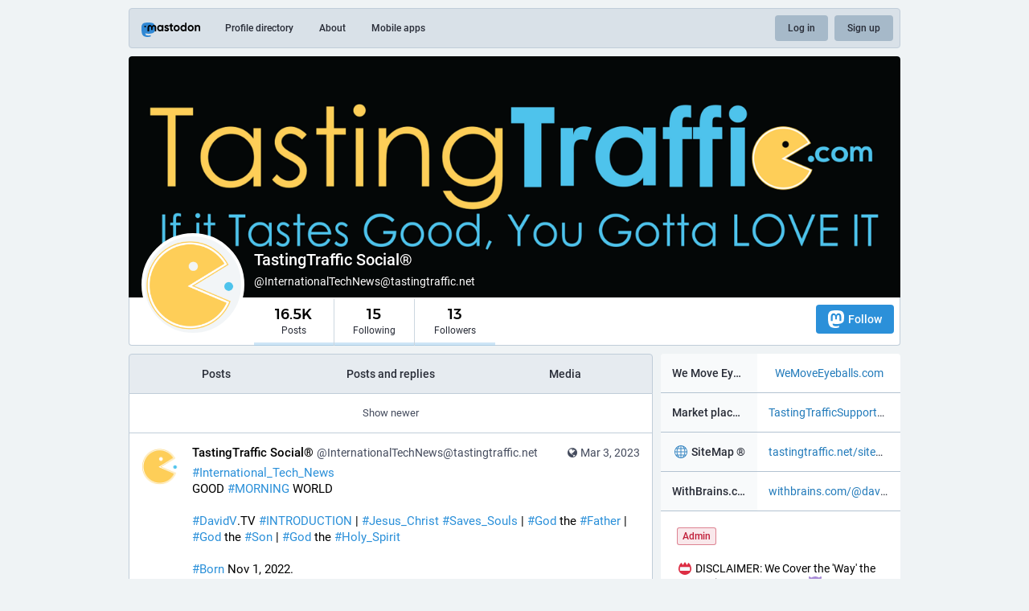

--- FILE ---
content_type: text/html; charset=utf-8
request_url: https://tastingtraffic.net/@InternationalTechNews/tagged/introduction?max_id=109960122844763828
body_size: 15457
content:
<!DOCTYPE html>
<html lang='en'>
<head>
<meta charset='utf-8'>
<meta content='width=device-width, initial-scale=1' name='viewport'>
<link href='/favicon.ico' rel='icon' type='image/x-icon'>
<link href='/apple-touch-icon.png' rel='apple-touch-icon' sizes='180x180'>
<link color='#2B90D9' href='/mask-icon.svg' rel='mask-icon'>
<link href='/manifest.json' rel='manifest'>
<meta content='/browserconfig.xml' name='msapplication-config'>
<meta content='#282c37' name='theme-color'>
<meta content='yes' name='apple-mobile-web-app-capable'>
<title>TastingTraffic Social® (@InternationalTechNews@tastingtraffic.net) - tastingtraffic.net</title>
<link rel="stylesheet" media="all" crossorigin="anonymous" href="/packs/css/common-50d0784d.css" integrity="sha256-70kzrLs0r8Wf94sL3rkfC4dDhP8Te/HlBCybP3f23j8=" />
<link rel="stylesheet" media="all" crossorigin="anonymous" href="/packs/css/mastodon-light-05150082.chunk.css" integrity="sha256-N5f3SPia9bR4V7yE56qcFbTRw8mHU4r5ZIm9vpBnrVk=" />
<script src="/packs/js/common-9a88ff9b1bdcfc63f774.js" crossorigin="anonymous" integrity="sha256-fdi+JXErFAcXtsm55SEd5XiIeexn9pn55wAP23byZ7U="></script>
<script src="/packs/js/locale_en-f70344940a5a8f625e92.chunk.js" crossorigin="anonymous" integrity="sha256-iYzfUjVU97ZtcMQGKi4Tl1Jl6F6WZjlK37H5FlJiNs4="></script>
<meta name="csrf-param" content="authenticity_token" />
<meta name="csrf-token" content="OuD64QBLoWOMypeEwzEltYXi6srcQj1UAkTAhadPn7B7EH7_MRxiLZGeeuxvmAzY9b3S1d0uUe_3Gry3XUIH1w" />
<meta content='oSg1IlUUwEYpaBdS8y8hmw==' name='style-nonce'>
<link rel="stylesheet" media="all" href="/inert.css" id="inert-style" />
<link href='https://tastingtraffic.net/@InternationalTechNews/tagged/introduction.rss' rel='alternate' type='application/rss+xml'>
<link href='https://tastingtraffic.net/users/InternationalTechNews' rel='alternate' type='application/activity+json'>
<link href='https://tastingtraffic.net/@InternationalTechNews/tagged/introduction?min_id=109960120364246826' rel='prev'>
<meta content="profile" property="og:type" />
<meta content='16.5K Posts, 15 Following, 13 Followers · 📛 DISCLAIMER: We Cover the &#39;Way&#39; the #News is #COVERED_UP! 👿

WELCOME TO #DECENTRALIZED_GLOBALIZATION 🌐 #GLOBALIZATION is NOT Dead! It&#39;s just the Beginning!..
The NEW DIGITAL GLOBAL ORDER | NO NATIONALITY LEFT BEHIND | COMING SOON! 🌏 🌍 🌎
 
🔴 The #Next #Global_Superpower Isn&#39;t Who You #Think 🧠 WHO is TastingTraffic.com?

🧠 https://youtu.be/uiUPD-z9DTg

DavidV: 25 YEARS 24/7 Experience:

* Software Architect (PhD) Supervisor -25 years 300K PMS (project management) hours
* EXPERT BLACK BOX' name='description'>
<meta content="https://tastingtraffic.net/@InternationalTechNews" property="og:url" />
<meta content="tastingtraffic.net" property="og:site_name" />
<meta content="TastingTraffic Social® (@InternationalTechNews@tastingtraffic.net)" property="og:title" />
<meta content="16.5K Posts, 15 Following, 13 Followers · 📛 DISCLAIMER: We Cover the &#39;Way&#39; the #News is #COVERED_UP! 👿

WELCOME TO #DECENTRALIZED_GLOBALIZATION 🌐 #GLOBALIZATION is NOT Dead! It&#39;s just the Beginning!..
The NEW DIGITAL GLOBAL ORDER | NO NATIONALITY LEFT BEHIND | COMING SOON! 🌏 🌍 🌎
 
🔴 The #Next #Global_Superpower Isn&#39;t Who You #Think 🧠 WHO is TastingTraffic.com?

🧠 https://youtu.be/uiUPD-z9DTg

DavidV: 25 YEARS 24/7 Experience:

* Software Architect (PhD) Supervisor -25 years 300K PMS (project management) hours
* EXPERT BLACK BOX" property="og:description" />
<meta content="https://tastingtraffic.net/system/accounts/avatars/108/759/762/874/551/565/original/03da33c7f617138d.png" property="og:image" />
<meta content="400" property="og:image:width" />
<meta content="400" property="og:image:height" />
<meta content="summary" property="twitter:card" />
<meta content="InternationalTechNews@tastingtraffic.net" property="profile:username" />

<script id="initial-state" type="application/json">{"meta":{"streaming_api_base_url":"wss://tastingtraffic.net","access_token":null,"locale":"en","domain":"tastingtraffic.net","title":"tastingtraffic.net","admin":null,"search_enabled":true,"repository":"mastodon/mastodon","source_url":"https://github.com/mastodon/mastodon","version":"3.5.3","invites_enabled":false,"limited_federation_mode":false,"mascot":"/system/site_uploads/files/000/000/004/original/mascot_293.jpg","profile_directory":true,"trends":true,"auto_play_gif":false,"display_media":"default","reduce_motion":false,"use_blurhash":true,"crop_images":true},"compose":{"text":""},"accounts":{},"media_attachments":{"accept_content_types":[".jpg",".jpeg",".png",".gif",".webm",".mp4",".m4v",".mov",".ogg",".oga",".mp3",".wav",".flac",".opus",".aac",".m4a",".3gp",".wma","image/jpeg","image/png","image/gif","video/webm","video/mp4","video/quicktime","video/ogg","audio/wave","audio/wav","audio/x-wav","audio/x-pn-wave","audio/ogg","audio/vorbis","audio/mpeg","audio/mp3","audio/webm","audio/flac","audio/aac","audio/m4a","audio/x-m4a","audio/mp4","audio/3gpp","video/x-ms-asf"]},"settings":{"known_fediverse":true},"languages":[["aa","Afar","Afaraf"],["ab","Abkhaz","аҧсуа бызшәа"],["ae","Avestan","avesta"],["af","Afrikaans","Afrikaans"],["ak","Akan","Akan"],["am","Amharic","አማርኛ"],["an","Aragonese","aragonés"],["ar","Arabic","اللغة العربية"],["as","Assamese","অসমীয়া"],["av","Avaric","авар мацӀ"],["ay","Aymara","aymar aru"],["az","Azerbaijani","azərbaycan dili"],["ba","Bashkir","башҡорт теле"],["be","Belarusian","беларуская мова"],["bg","Bulgarian","български език"],["bh","Bihari","भोजपुरी"],["bi","Bislama","Bislama"],["bm","Bambara","bamanankan"],["bn","Bengali","বাংলা"],["bo","Tibetan","བོད་ཡིག"],["br","Breton","brezhoneg"],["bs","Bosnian","bosanski jezik"],["ca","Catalan","Català"],["ce","Chechen","нохчийн мотт"],["ch","Chamorro","Chamoru"],["co","Corsican","corsu"],["cr","Cree","ᓀᐦᐃᔭᐍᐏᐣ"],["cs","Czech","čeština"],["cu","Old Church Slavonic","ѩзыкъ словѣньскъ"],["cv","Chuvash","чӑваш чӗлхи"],["cy","Welsh","Cymraeg"],["da","Danish","dansk"],["de","German","Deutsch"],["dv","Divehi","Dhivehi"],["dz","Dzongkha","རྫོང་ཁ"],["ee","Ewe","Eʋegbe"],["el","Greek","Ελληνικά"],["en","English","English"],["eo","Esperanto","Esperanto"],["es","Spanish","Español"],["et","Estonian","eesti"],["eu","Basque","euskara"],["fa","Persian","فارسی"],["ff","Fula","Fulfulde"],["fi","Finnish","suomi"],["fj","Fijian","Vakaviti"],["fo","Faroese","føroyskt"],["fr","French","Français"],["fy","Western Frisian","Frysk"],["ga","Irish","Gaeilge"],["gd","Scottish Gaelic","Gàidhlig"],["gl","Galician","galego"],["gu","Gujarati","ગુજરાતી"],["gv","Manx","Gaelg"],["ha","Hausa","هَوُسَ"],["he","Hebrew","עברית"],["hi","Hindi","हिन्दी"],["ho","Hiri Motu","Hiri Motu"],["hr","Croatian","Hrvatski"],["ht","Haitian","Kreyòl ayisyen"],["hu","Hungarian","magyar"],["hy","Armenian","Հայերեն"],["hz","Herero","Otjiherero"],["ia","Interlingua","Interlingua"],["id","Indonesian","Bahasa Indonesia"],["ie","Interlingue","Interlingue"],["ig","Igbo","Asụsụ Igbo"],["ii","Nuosu","ꆈꌠ꒿ Nuosuhxop"],["ik","Inupiaq","Iñupiaq"],["io","Ido","Ido"],["is","Icelandic","Íslenska"],["it","Italian","Italiano"],["iu","Inuktitut","ᐃᓄᒃᑎᑐᑦ"],["ja","Japanese","日本語"],["jv","Javanese","basa Jawa"],["ka","Georgian","ქართული"],["kg","Kongo","Kikongo"],["ki","Kikuyu","Gĩkũyũ"],["kj","Kwanyama","Kuanyama"],["kk","Kazakh","қазақ тілі"],["kl","Kalaallisut","kalaallisut"],["km","Khmer","ខេមរភាសា"],["kn","Kannada","ಕನ್ನಡ"],["ko","Korean","한국어"],["kr","Kanuri","Kanuri"],["ks","Kashmiri","कश्मीरी"],["ku","Kurmanji (Kurdish)","Kurmancî"],["kv","Komi","коми кыв"],["kw","Cornish","Kernewek"],["ky","Kyrgyz","Кыргызча"],["la","Latin","latine"],["lb","Luxembourgish","Lëtzebuergesch"],["lg","Ganda","Luganda"],["li","Limburgish","Limburgs"],["ln","Lingala","Lingála"],["lo","Lao","ພາສາ"],["lt","Lithuanian","lietuvių kalba"],["lu","Luba-Katanga","Tshiluba"],["lv","Latvian","latviešu valoda"],["mg","Malagasy","fiteny malagasy"],["mh","Marshallese","Kajin M̧ajeļ"],["mi","Māori","te reo Māori"],["mk","Macedonian","македонски јазик"],["ml","Malayalam","മലയാളം"],["mn","Mongolian","Монгол хэл"],["mr","Marathi","मराठी"],["ms","Malay","Bahasa Melayu"],["mt","Maltese","Malti"],["my","Burmese","ဗမာစာ"],["na","Nauru","Ekakairũ Naoero"],["nb","Norwegian Bokmål","Norsk bokmål"],["nd","Northern Ndebele","isiNdebele"],["ne","Nepali","नेपाली"],["ng","Ndonga","Owambo"],["nl","Dutch","Nederlands"],["nn","Norwegian Nynorsk","Norsk Nynorsk"],["no","Norwegian","Norsk"],["nr","Southern Ndebele","isiNdebele"],["nv","Navajo","Diné bizaad"],["ny","Chichewa","chiCheŵa"],["oc","Occitan","occitan"],["oj","Ojibwe","ᐊᓂᔑᓈᐯᒧᐎᓐ"],["om","Oromo","Afaan Oromoo"],["or","Oriya","ଓଡ଼ିଆ"],["os","Ossetian","ирон æвзаг"],["pa","Panjabi","ਪੰਜਾਬੀ"],["pi","Pāli","पाऴि"],["pl","Polish","Polski"],["ps","Pashto","پښتو"],["pt","Portuguese","Português"],["qu","Quechua","Runa Simi"],["rm","Romansh","rumantsch grischun"],["rn","Kirundi","Ikirundi"],["ro","Romanian","Română"],["ru","Russian","Русский"],["rw","Kinyarwanda","Ikinyarwanda"],["sa","Sanskrit","संस्कृतम्"],["sc","Sardinian","sardu"],["sd","Sindhi","सिन्धी"],["se","Northern Sami","Davvisámegiella"],["sg","Sango","yângâ tî sängö"],["si","Sinhala","සිංහල"],["sk","Slovak","slovenčina"],["sl","Slovenian","slovenščina"],["sn","Shona","chiShona"],["so","Somali","Soomaaliga"],["sq","Albanian","Shqip"],["sr","Serbian","српски језик"],["ss","Swati","SiSwati"],["st","Southern Sotho","Sesotho"],["su","Sundanese","Basa Sunda"],["sv","Swedish","Svenska"],["sw","Swahili","Kiswahili"],["ta","Tamil","தமிழ்"],["te","Telugu","తెలుగు"],["tg","Tajik","тоҷикӣ"],["th","Thai","ไทย"],["ti","Tigrinya","ትግርኛ"],["tk","Turkmen","Türkmen"],["tl","Tagalog","Wikang Tagalog"],["tn","Tswana","Setswana"],["to","Tonga","faka Tonga"],["tr","Turkish","Türkçe"],["ts","Tsonga","Xitsonga"],["tt","Tatar","татар теле"],["tw","Twi","Twi"],["ty","Tahitian","Reo Tahiti"],["ug","Uyghur","ئۇيغۇرچە‎"],["uk","Ukrainian","Українська"],["ur","Urdu","اردو"],["uz","Uzbek","Ўзбек"],["ve","Venda","Tshivenḓa"],["vi","Vietnamese","Tiếng Việt"],["vo","Volapük","Volapük"],["wa","Walloon","walon"],["wo","Wolof","Wollof"],["xh","Xhosa","isiXhosa"],["yi","Yiddish","ייִדיש"],["yo","Yoruba","Yorùbá"],["za","Zhuang","Saɯ cueŋƅ"],["zh","Chinese","中文"],["zu","Zulu","isiZulu"],["ast","Asturian","Asturianu"],["ckb","Sorani (Kurdish)","سۆرانی"],["kab","Kabyle","Taqbaylit"],["kmr","Kurmanji (Kurdish)","Kurmancî"],["zgh","Standard Moroccan Tamazight","ⵜⴰⵎⴰⵣⵉⵖⵜ"]],"push_subscription":null}</script>
<script src="/packs/js/public-a52a3460655116c9cf18.chunk.js" crossorigin="anonymous" integrity="sha256-JUVhKk+TdbwaAaMEvgFJ3Tl+h7Q8fqG4kYUbD4soCUk="></script>

</head>
<body class='with-modals theme-mastodon-light no-reduce-motion'>
<div class='public-layout'>
<div class='container'>
<nav class='header'>
<div class='nav-left'>
<a class="brand" href="https://tastingtraffic.net/"><svg viewBox="0 0 713.35878 175.8678"><use xlink:href="#mastodon-svg-logo-full" /></svg>
</a><a class="nav-link optional" href="/explore">Profile directory</a>
<a class="nav-link optional" href="/about/more">About</a>
<a class="nav-link optional" href="https://joinmastodon.org/apps">Mobile apps</a>
</div>
<div class='nav-center'></div>
<div class='nav-right'>
<a class="webapp-btn nav-link nav-button" href="/auth/sign_in">Log in</a>
<a class="webapp-btn nav-link nav-button" href="/auth/sign_up">Sign up</a>
</div>
</nav>
</div>
<div class='container'><div class='public-account-header'>
<div class='public-account-header__image'>
<img class="parallax" src="/system/accounts/headers/108/759/762/874/551/565/original/33c17fde1ce3ad4d.png" />
</div>
<div class='public-account-header__bar'>
<a class="avatar" href="https://tastingtraffic.net/@InternationalTechNews"><img id="profile_page_avatar" data-original="https://tastingtraffic.net/system/accounts/avatars/108/759/762/874/551/565/original/03da33c7f617138d.png" data-static="https://tastingtraffic.net/system/accounts/avatars/108/759/762/874/551/565/original/03da33c7f617138d.png" src="/system/accounts/avatars/108/759/762/874/551/565/original/03da33c7f617138d.png" />
</a><div class='public-account-header__tabs'>
<div class='public-account-header__tabs__name'>
<h1>
TastingTraffic Social®
<small>
@InternationalTechNews@tastingtraffic.net

</small>
</h1>
</div>
<div class='public-account-header__tabs__tabs'>
<div class='details-counters'>
<div class='counter'>
<a class="u-url u-uid" title="16,450" href="https://tastingtraffic.net/@InternationalTechNews"><span class='counter-number'>16.5K</span>
<span class='counter-label'>Posts</span>
</a></div>
<div class='counter'>
<a title="15" href="https://tastingtraffic.net/users/InternationalTechNews/following"><span class='counter-number'>15</span>
<span class='counter-label'>Following</span>
</a></div>
<div class='counter'>
<a title="13" href="https://tastingtraffic.net/users/InternationalTechNews/followers"><span class='counter-number'>13</span>
<span class='counter-label'>Followers</span>
</a></div>
</div>
<div class='spacer'></div>
<div class='public-account-header__tabs__tabs__buttons'>
<a class="button logo-button modal-button" target="_new" href="/users/InternationalTechNews/remote_follow"><svg viewBox="0 0 216.4144 232.00976"><use xlink:href="#mastodon-svg-logo" /></svg>Follow</a>
</div>
</div>
</div>
<div class='public-account-header__extra'>
<div class='public-account-bio'>
<div class='account__header__fields'>
<dl>
<dt class='emojify' title='We Move Eyeballs ®'>We Move Eyeballs ®</dt>
<dd class='emojify' title='http://WeMoveEyeballs.com'>
<a href="http://WeMoveEyeballs.com" target="_blank" rel="nofollow noopener noreferrer me"><span class="invisible">http://</span><span class="">WeMoveEyeballs.com</span><span class="invisible"></span></a>
</dd>
</dl>
<dl>
<dt class='emojify' title='Market place ®'>Market place ®</dt>
<dd class='emojify' title='http://TastingTrafficSupportChat.as.me'>
<a href="http://TastingTrafficSupportChat.as.me" target="_blank" rel="nofollow noopener noreferrer me"><span class="invisible">http://</span><span class="ellipsis">TastingTrafficSupportChat.as.m</span><span class="invisible">e</span></a>
</dd>
</dl>
<dl>
<dt class='emojify' title='🌐 SiteMap ®'>🌐 SiteMap ®</dt>
<dd class='emojify' title='https://tastingtraffic.net/sitemap.xml'>
<a href="https://tastingtraffic.net/sitemap.xml" target="_blank" rel="nofollow noopener noreferrer me"><span class="invisible">https://</span><span class="">tastingtraffic.net/sitemap.xml</span><span class="invisible"></span></a>
</dd>
</dl>
<dl>
<dt class='emojify' title='WithBrains.com Social ®'>WithBrains.com Social ®</dt>
<dd class='emojify' title='https://withbrains.com/@davidv'>
<a href="https://withbrains.com/@davidv" target="_blank" rel="nofollow noopener noreferrer me"><span class="invisible">https://</span><span class="">withbrains.com/@davidv</span><span class="invisible"></span></a>
</dd>
</dl>
</div>
<div class="roles"><div class="account-role admin">Admin</div></div>
<div class='account__header__content emojify'><p>📛 DISCLAIMER: We Cover the &#39;Way&#39; the <a href="https://tastingtraffic.net/tags/News" class="mention hashtag" rel="tag">#<span>News</span></a> is <a href="https://tastingtraffic.net/tags/COVERED_UP" class="mention hashtag" rel="tag">#<span>COVERED_UP</span></a>! 👿</p><p>WELCOME TO <a href="https://tastingtraffic.net/tags/DECENTRALIZED_GLOBALIZATION" class="mention hashtag" rel="tag">#<span>DECENTRALIZED_GLOBALIZATION</span></a> 🌐 <a href="https://tastingtraffic.net/tags/GLOBALIZATION" class="mention hashtag" rel="tag">#<span>GLOBALIZATION</span></a> is NOT Dead! It&#39;s just the Beginning!..<br />The NEW DIGITAL GLOBAL ORDER | NO NATIONALITY LEFT BEHIND | COMING SOON! 🌏 🌍 🌎<br /> <br />🔴 The <a href="https://tastingtraffic.net/tags/Next" class="mention hashtag" rel="tag">#<span>Next</span></a> <a href="https://tastingtraffic.net/tags/Global_Superpower" class="mention hashtag" rel="tag">#<span>Global_Superpower</span></a> Isn&#39;t Who You <a href="https://tastingtraffic.net/tags/Think" class="mention hashtag" rel="tag">#<span>Think</span></a> 🧠 WHO is TastingTraffic.com?</p><p>🧠 <a href="https://youtu.be/uiUPD-z9DTg" target="_blank" rel="nofollow noopener noreferrer"><span class="invisible">https://</span><span class="">youtu.be/uiUPD-z9DTg</span><span class="invisible"></span></a></p><p>DavidV: 25 YEARS 24/7 Experience:</p><p>* Software Architect (PhD) Supervisor -25 years 300K PMS (project management) hours<br />* EXPERT BLACK BOX</p></div>
<div class='public-account-bio__extra'>
Joined Aug 2022
</div>
</div>

<div class='public-account-header__extra__links'>
<a href="https://tastingtraffic.net/users/InternationalTechNews/following"><strong>15</strong>
Following
</a><a href="https://tastingtraffic.net/users/InternationalTechNews/followers"><strong>13</strong>
Followers
</a></div>
</div>
</div>
</div>

<div class='grid'>
<div class='column-0'>
<div class='h-feed'>
<data class='p-name' value='InternationalTechNews on tastingtraffic.net'>
<div class='account__section-headline'>
<a class="" href="https://tastingtraffic.net/@InternationalTechNews">Posts</a>
<a class="" href="https://tastingtraffic.net/@InternationalTechNews/with_replies">Posts and replies</a>
<a class="" href="https://tastingtraffic.net/@InternationalTechNews/media">Media</a>
</div>
<div class='activity-stream activity-stream--under-tabs'>

<div class='entry'><a class="load-more load-gap" href="https://tastingtraffic.net/@InternationalTechNews/tagged/introduction?min_id=109960120364246826">Show newer</a></div>
<div class='entry h-entry'>
<div class='status status-public'>
<div class='status__info'>
<a class="status__relative-time u-url u-uid" rel="noopener noreferrer" href="https://tastingtraffic.net/@InternationalTechNews/109960120364246826"><span class='status__visibility-icon'><i title="Public" class="fa fa-globe"></i></span><time class='time-ago' datetime='2023-03-03T15:44:41Z' title='Mar 03, 2023, 15:44'>Mar 03, 2023, 15:44</time>
</a><data class='dt-published' value='2023-03-03T15:44:41+00:00'></data>
<div class='p-author h-card'>
<a class="status__display-name u-url" rel="noopener noreferrer" href="https://tastingtraffic.net/@InternationalTechNews"><div class='status__avatar'>
<div>
<img alt="" class="u-photo account__avatar" src="/system/accounts/avatars/108/759/762/874/551/565/original/03da33c7f617138d.png" />
</div>
</div>
<span class='display-name'>
<bdi>
<strong class='display-name__html p-name emojify'>TastingTraffic Social®</strong>
</bdi>
 
<span class='display-name__account'>
@InternationalTechNews@tastingtraffic.net

</span>
</span>
</a></div>
</div>
<div class='status__content emojify'><div class='e-content'>
<p><a href="https://tastingtraffic.net/tags/International_Tech_News" class="mention hashtag" rel="tag">#<span>International_Tech_News</span></a> <br />GOOD <a href="https://tastingtraffic.net/tags/MORNING" class="mention hashtag" rel="tag">#<span>MORNING</span></a> WORLD</p><p><a href="https://tastingtraffic.net/tags/DavidV" class="mention hashtag" rel="tag">#<span>DavidV</span></a>.TV <a href="https://tastingtraffic.net/tags/INTRODUCTION" class="mention hashtag" rel="tag">#<span>INTRODUCTION</span></a> | <a href="https://tastingtraffic.net/tags/Jesus_Christ" class="mention hashtag" rel="tag">#<span>Jesus_Christ</span></a> <a href="https://tastingtraffic.net/tags/Saves_Souls" class="mention hashtag" rel="tag">#<span>Saves_Souls</span></a> | <a href="https://tastingtraffic.net/tags/God" class="mention hashtag" rel="tag">#<span>God</span></a> the <a href="https://tastingtraffic.net/tags/Father" class="mention hashtag" rel="tag">#<span>Father</span></a> | <a href="https://tastingtraffic.net/tags/God" class="mention hashtag" rel="tag">#<span>God</span></a> the <a href="https://tastingtraffic.net/tags/Son" class="mention hashtag" rel="tag">#<span>Son</span></a> | <a href="https://tastingtraffic.net/tags/God" class="mention hashtag" rel="tag">#<span>God</span></a> the <a href="https://tastingtraffic.net/tags/Holy_Spirit" class="mention hashtag" rel="tag">#<span>Holy_Spirit</span></a></p><p><a href="https://tastingtraffic.net/tags/Born" class="mention hashtag" rel="tag">#<span>Born</span></a> Nov 1, 2022.</p><p><a href="https://youtu.be/TpnsYAnH59c" target="_blank" rel="nofollow noopener noreferrer"><span class="invisible">https://</span><span class="">youtu.be/TpnsYAnH59c</span><span class="invisible"></span></a></p><p>Founder of <a href="https://tastingtraffic.net/tags/SEO" class="mention hashtag" rel="tag">#<span>SEO</span></a> (Search Engine Optimization)<br />Founder of <a href="https://tastingtraffic.net/tags/RTB" class="mention hashtag" rel="tag">#<span>RTB</span></a> (Real Time Bidding)<br />Founder of <a href="https://tastingtraffic.net/tags/HFT" class="mention hashtag" rel="tag">#<span>HFT</span></a> (High Frequency Trading)</p><p>Disclaimer: <a href="http://Davidv.TV" target="_blank" rel="nofollow noopener noreferrer"><span class="invisible">http://</span><span class="">Davidv.TV</span><span class="invisible"></span></a> and/or <a href="http://DavidVTV.com" target="_blank" rel="nofollow noopener noreferrer"><span class="invisible">http://</span><span class="">DavidVTV.com</span><span class="invisible"></span></a> (Decentralized SOCIAL Network) and/or its owners [<a href="http://tastingtraffic.com" target="_blank" rel="nofollow noopener noreferrer"><span class="invisible">http://</span><span class="">tastingtraffic.com</span><span class="invisible"></span></a>]</p>
</div></div>
<div data-component="MediaGallery" data-props="{&quot;sensitive&quot;:false,&quot;autoplay&quot;:null,&quot;media&quot;:[{&quot;id&quot;:&quot;109960119927361178&quot;,&quot;type&quot;:&quot;image&quot;,&quot;url&quot;:&quot;https://tastingtraffic.net/system/media_attachments/files/109/960/119/927/361/178/original/d21da97a8055e166.jpg&quot;,&quot;preview_url&quot;:&quot;https://tastingtraffic.net/system/media_attachments/files/109/960/119/927/361/178/small/d21da97a8055e166.jpg&quot;,&quot;remote_url&quot;:null,&quot;preview_remote_url&quot;:null,&quot;text_url&quot;:null,&quot;meta&quot;:{&quot;original&quot;:{&quot;width&quot;:1891,&quot;height&quot;:1096,&quot;size&quot;:&quot;1891x1096&quot;,&quot;aspect&quot;:1.7253649635036497},&quot;small&quot;:{&quot;width&quot;:525,&quot;height&quot;:304,&quot;size&quot;:&quot;525x304&quot;,&quot;aspect&quot;:1.7269736842105263},&quot;focus&quot;:{&quot;x&quot;:0.0,&quot;y&quot;:0.0}},&quot;description&quot;:&quot;#International_Tech_News \nGOOD #MORNING WORLD\n\n#DavidV.TV #INTRODUCTION | #Jesus_Christ #Saves_Souls | #God the #Father | #God the #Son | #God the #Holy_Spirit\n\n#Born Nov 1, 2022.\n\nhttps://youtu.be/TpnsYAnH59c\n\nFounder of #SEO (Search Engine Optimization)\nFounder of #RTB (Real Time Bidding)\nFounder of #HFT (High Frequency Trading)\n\nDisclaimer: http://Davidv.TV and/or http://DavidVTV.com (Decentralized SOCIAL Network) and/or its owners [http://tastingtraffic.com] &quot;,&quot;blurhash&quot;:&quot;UHB|QlxtD%4o?bt6IU9F~qjbRjIn0Kf8t7of&quot;}],&quot;height&quot;:343}"><div class='attachment-list'>
<div class='attachment-list__icon'>
<i class="fa fa-link"></i>
</div>
<ul class='attachment-list__list'>
<li>
<a title="#International_Tech_News 
GOOD #MORNING WORLD

#DavidV.TV #INTRODUCTION | #Jesus_Christ #Saves_Souls | #God the #Father | #God the #Son | #God the #Holy_Spirit

#Born Nov 1, 2022.

https://youtu.be/TpnsYAnH59c

Founder of #SEO (Search Engine Optimization)
Founder of #RTB (Real Time Bidding)
Founder of #HFT (High Frequency Trading)

Disclaimer: http://Davidv.TV and/or http://DavidVTV.com (Decentralized SOCIAL Network) and/or its owners [http://tastingtraffic.com] " href="/system/media_attachments/files/109/960/119/927/361/178/original/d21da97a8055e166.jpg">d21da97a8055e166.jpg</a>
</li>
</ul>
</div>
</div>
<div class='status__action-bar'>
<a class="status__action-bar-button icon-button icon-button--with-counter modal-button" href="/interact/109960120364246826?type=reply"><i class="fa fa-reply fa-fw"></i>
<span class='icon-button__counter'>0</span>
</a><a class="status__action-bar-button icon-button modal-button" href="/interact/109960120364246826?type=reblog"><i class="fa fa-retweet fa-fw"></i>
</a><a class="status__action-bar-button icon-button modal-button" href="/interact/109960120364246826?type=favourite"><i class="fa fa-star fa-fw"></i>
</a></div>
</div>

</div>
<div class='entry h-entry'>
<div class='status status-public'>
<div class='status__info'>
<a class="status__relative-time u-url u-uid" rel="noopener noreferrer" href="https://tastingtraffic.net/@InternationalTechNews/109960118441137762"><span class='status__visibility-icon'><i title="Public" class="fa fa-globe"></i></span><time class='time-ago' datetime='2023-03-03T15:44:12Z' title='Mar 03, 2023, 15:44'>Mar 03, 2023, 15:44</time>
</a><data class='dt-published' value='2023-03-03T15:44:12+00:00'></data>
<div class='p-author h-card'>
<a class="status__display-name u-url" rel="noopener noreferrer" href="https://tastingtraffic.net/@InternationalTechNews"><div class='status__avatar'>
<div>
<img alt="" class="u-photo account__avatar" src="/system/accounts/avatars/108/759/762/874/551/565/original/03da33c7f617138d.png" />
</div>
</div>
<span class='display-name'>
<bdi>
<strong class='display-name__html p-name emojify'>TastingTraffic Social®</strong>
</bdi>
 
<span class='display-name__account'>
@InternationalTechNews@tastingtraffic.net

</span>
</span>
</a></div>
</div>
<div class='status__content emojify'><div class='e-content'>
<p><a href="https://tastingtraffic.net/tags/International_Tech_News" class="mention hashtag" rel="tag">#<span>International_Tech_News</span></a> <br />GOOD <a href="https://tastingtraffic.net/tags/MORNING" class="mention hashtag" rel="tag">#<span>MORNING</span></a> WORLD</p><p><a href="https://tastingtraffic.net/tags/DavidV" class="mention hashtag" rel="tag">#<span>DavidV</span></a>.TV <a href="https://tastingtraffic.net/tags/INTRODUCTION" class="mention hashtag" rel="tag">#<span>INTRODUCTION</span></a> | <a href="https://tastingtraffic.net/tags/Jesus_Christ" class="mention hashtag" rel="tag">#<span>Jesus_Christ</span></a> <a href="https://tastingtraffic.net/tags/Saves_Souls" class="mention hashtag" rel="tag">#<span>Saves_Souls</span></a> | <a href="https://tastingtraffic.net/tags/God" class="mention hashtag" rel="tag">#<span>God</span></a> the <a href="https://tastingtraffic.net/tags/Father" class="mention hashtag" rel="tag">#<span>Father</span></a> | <a href="https://tastingtraffic.net/tags/God" class="mention hashtag" rel="tag">#<span>God</span></a> the <a href="https://tastingtraffic.net/tags/Son" class="mention hashtag" rel="tag">#<span>Son</span></a> | <a href="https://tastingtraffic.net/tags/God" class="mention hashtag" rel="tag">#<span>God</span></a> the <a href="https://tastingtraffic.net/tags/Holy_Spirit" class="mention hashtag" rel="tag">#<span>Holy_Spirit</span></a></p><p><a href="https://tastingtraffic.net/tags/Born" class="mention hashtag" rel="tag">#<span>Born</span></a> Nov 1, 2022.</p><p><a href="https://youtu.be/TpnsYAnH59c" target="_blank" rel="nofollow noopener noreferrer"><span class="invisible">https://</span><span class="">youtu.be/TpnsYAnH59c</span><span class="invisible"></span></a></p><p>Founder of <a href="https://tastingtraffic.net/tags/SEO" class="mention hashtag" rel="tag">#<span>SEO</span></a> (Search Engine Optimization)<br />Founder of <a href="https://tastingtraffic.net/tags/RTB" class="mention hashtag" rel="tag">#<span>RTB</span></a> (Real Time Bidding)<br />Founder of <a href="https://tastingtraffic.net/tags/HFT" class="mention hashtag" rel="tag">#<span>HFT</span></a> (High Frequency Trading)</p><p>Disclaimer: <a href="http://Davidv.TV" target="_blank" rel="nofollow noopener noreferrer"><span class="invisible">http://</span><span class="">Davidv.TV</span><span class="invisible"></span></a> and/or <a href="http://DavidVTV.com" target="_blank" rel="nofollow noopener noreferrer"><span class="invisible">http://</span><span class="">DavidVTV.com</span><span class="invisible"></span></a> (Decentralized SOCIAL Network) and/or its owners [<a href="http://tastingtraffic.com" target="_blank" rel="nofollow noopener noreferrer"><span class="invisible">http://</span><span class="">tastingtraffic.com</span><span class="invisible"></span></a>]</p>
</div></div>
<div data-component="MediaGallery" data-props="{&quot;sensitive&quot;:false,&quot;autoplay&quot;:null,&quot;media&quot;:[{&quot;id&quot;:&quot;109960118083354020&quot;,&quot;type&quot;:&quot;image&quot;,&quot;url&quot;:&quot;https://tastingtraffic.net/system/media_attachments/files/109/960/118/083/354/020/original/132ecbf630b900d5.jpg&quot;,&quot;preview_url&quot;:&quot;https://tastingtraffic.net/system/media_attachments/files/109/960/118/083/354/020/small/132ecbf630b900d5.jpg&quot;,&quot;remote_url&quot;:null,&quot;preview_remote_url&quot;:null,&quot;text_url&quot;:null,&quot;meta&quot;:{&quot;original&quot;:{&quot;width&quot;:1826,&quot;height&quot;:1136,&quot;size&quot;:&quot;1826x1136&quot;,&quot;aspect&quot;:1.607394366197183},&quot;small&quot;:{&quot;width&quot;:506,&quot;height&quot;:315,&quot;size&quot;:&quot;506x315&quot;,&quot;aspect&quot;:1.6063492063492064},&quot;focus&quot;:{&quot;x&quot;:0.0,&quot;y&quot;:0.0}},&quot;description&quot;:&quot;#International_Tech_News \nGOOD #MORNING WORLD\n\n#DavidV.TV #INTRODUCTION | #Jesus_Christ #Saves_Souls | #God the #Father | #God the #Son | #God the #Holy_Spirit\n\n#Born Nov 1, 2022.\n\nhttps://youtu.be/TpnsYAnH59c\n\nFounder of #SEO (Search Engine Optimization)\nFounder of #RTB (Real Time Bidding)\nFounder of #HFT (High Frequency Trading)\n\nDisclaimer: http://Davidv.TV and/or http://DavidVTV.com (Decentralized SOCIAL Network) and/or its owners [http://tastingtraffic.com] &quot;,&quot;blurhash&quot;:&quot;UQH2Dy=ewKK44-ocj@tRPBFtJ6w{00Ioj[kB&quot;}],&quot;height&quot;:343}"><div class='attachment-list'>
<div class='attachment-list__icon'>
<i class="fa fa-link"></i>
</div>
<ul class='attachment-list__list'>
<li>
<a title="#International_Tech_News 
GOOD #MORNING WORLD

#DavidV.TV #INTRODUCTION | #Jesus_Christ #Saves_Souls | #God the #Father | #God the #Son | #God the #Holy_Spirit

#Born Nov 1, 2022.

https://youtu.be/TpnsYAnH59c

Founder of #SEO (Search Engine Optimization)
Founder of #RTB (Real Time Bidding)
Founder of #HFT (High Frequency Trading)

Disclaimer: http://Davidv.TV and/or http://DavidVTV.com (Decentralized SOCIAL Network) and/or its owners [http://tastingtraffic.com] " href="/system/media_attachments/files/109/960/118/083/354/020/original/132ecbf630b900d5.jpg">132ecbf630b900d5.jpg</a>
</li>
</ul>
</div>
</div>
<div class='status__action-bar'>
<a class="status__action-bar-button icon-button icon-button--with-counter modal-button" href="/interact/109960118441137762?type=reply"><i class="fa fa-reply fa-fw"></i>
<span class='icon-button__counter'>0</span>
</a><a class="status__action-bar-button icon-button modal-button" href="/interact/109960118441137762?type=reblog"><i class="fa fa-retweet fa-fw"></i>
</a><a class="status__action-bar-button icon-button modal-button" href="/interact/109960118441137762?type=favourite"><i class="fa fa-star fa-fw"></i>
</a></div>
</div>

</div>
<div class='entry h-entry'>
<div class='status status-public'>
<div class='status__info'>
<a class="status__relative-time u-url u-uid" rel="noopener noreferrer" href="https://tastingtraffic.net/@InternationalTechNews/109960116748530592"><span class='status__visibility-icon'><i title="Public" class="fa fa-globe"></i></span><time class='time-ago' datetime='2023-03-03T15:43:46Z' title='Mar 03, 2023, 15:43'>Mar 03, 2023, 15:43</time>
</a><data class='dt-published' value='2023-03-03T15:43:46+00:00'></data>
<div class='p-author h-card'>
<a class="status__display-name u-url" rel="noopener noreferrer" href="https://tastingtraffic.net/@InternationalTechNews"><div class='status__avatar'>
<div>
<img alt="" class="u-photo account__avatar" src="/system/accounts/avatars/108/759/762/874/551/565/original/03da33c7f617138d.png" />
</div>
</div>
<span class='display-name'>
<bdi>
<strong class='display-name__html p-name emojify'>TastingTraffic Social®</strong>
</bdi>
 
<span class='display-name__account'>
@InternationalTechNews@tastingtraffic.net

</span>
</span>
</a></div>
</div>
<div class='status__content emojify'><div class='e-content'>
<p><a href="https://tastingtraffic.net/tags/International_Tech_News" class="mention hashtag" rel="tag">#<span>International_Tech_News</span></a> <br />GOOD <a href="https://tastingtraffic.net/tags/MORNING" class="mention hashtag" rel="tag">#<span>MORNING</span></a> WORLD</p><p><a href="https://tastingtraffic.net/tags/DavidV" class="mention hashtag" rel="tag">#<span>DavidV</span></a>.TV <a href="https://tastingtraffic.net/tags/INTRODUCTION" class="mention hashtag" rel="tag">#<span>INTRODUCTION</span></a> | <a href="https://tastingtraffic.net/tags/Jesus_Christ" class="mention hashtag" rel="tag">#<span>Jesus_Christ</span></a> <a href="https://tastingtraffic.net/tags/Saves_Souls" class="mention hashtag" rel="tag">#<span>Saves_Souls</span></a> | <a href="https://tastingtraffic.net/tags/God" class="mention hashtag" rel="tag">#<span>God</span></a> the <a href="https://tastingtraffic.net/tags/Father" class="mention hashtag" rel="tag">#<span>Father</span></a> | <a href="https://tastingtraffic.net/tags/God" class="mention hashtag" rel="tag">#<span>God</span></a> the <a href="https://tastingtraffic.net/tags/Son" class="mention hashtag" rel="tag">#<span>Son</span></a> | <a href="https://tastingtraffic.net/tags/God" class="mention hashtag" rel="tag">#<span>God</span></a> the <a href="https://tastingtraffic.net/tags/Holy_Spirit" class="mention hashtag" rel="tag">#<span>Holy_Spirit</span></a></p><p><a href="https://tastingtraffic.net/tags/Born" class="mention hashtag" rel="tag">#<span>Born</span></a> Nov 1, 2022.</p><p><a href="https://youtu.be/TpnsYAnH59c" target="_blank" rel="nofollow noopener noreferrer"><span class="invisible">https://</span><span class="">youtu.be/TpnsYAnH59c</span><span class="invisible"></span></a></p><p>Founder of <a href="https://tastingtraffic.net/tags/SEO" class="mention hashtag" rel="tag">#<span>SEO</span></a> (Search Engine Optimization)<br />Founder of <a href="https://tastingtraffic.net/tags/RTB" class="mention hashtag" rel="tag">#<span>RTB</span></a> (Real Time Bidding)<br />Founder of <a href="https://tastingtraffic.net/tags/HFT" class="mention hashtag" rel="tag">#<span>HFT</span></a> (High Frequency Trading)</p><p>Disclaimer: <a href="http://Davidv.TV" target="_blank" rel="nofollow noopener noreferrer"><span class="invisible">http://</span><span class="">Davidv.TV</span><span class="invisible"></span></a> and/or <a href="http://DavidVTV.com" target="_blank" rel="nofollow noopener noreferrer"><span class="invisible">http://</span><span class="">DavidVTV.com</span><span class="invisible"></span></a> (Decentralized SOCIAL Network) and/or its owners [<a href="http://tastingtraffic.com" target="_blank" rel="nofollow noopener noreferrer"><span class="invisible">http://</span><span class="">tastingtraffic.com</span><span class="invisible"></span></a>]</p>
</div></div>
<div data-component="MediaGallery" data-props="{&quot;sensitive&quot;:false,&quot;autoplay&quot;:null,&quot;media&quot;:[{&quot;id&quot;:&quot;109960116333508942&quot;,&quot;type&quot;:&quot;image&quot;,&quot;url&quot;:&quot;https://tastingtraffic.net/system/media_attachments/files/109/960/116/333/508/942/original/1f58cd25d19f85d2.jpg&quot;,&quot;preview_url&quot;:&quot;https://tastingtraffic.net/system/media_attachments/files/109/960/116/333/508/942/small/1f58cd25d19f85d2.jpg&quot;,&quot;remote_url&quot;:null,&quot;preview_remote_url&quot;:null,&quot;text_url&quot;:null,&quot;meta&quot;:{&quot;original&quot;:{&quot;width&quot;:1886,&quot;height&quot;:1099,&quot;size&quot;:&quot;1886x1099&quot;,&quot;aspect&quot;:1.716105550500455},&quot;small&quot;:{&quot;width&quot;:523,&quot;height&quot;:305,&quot;size&quot;:&quot;523x305&quot;,&quot;aspect&quot;:1.7147540983606557},&quot;focus&quot;:{&quot;x&quot;:0.0,&quot;y&quot;:0.0}},&quot;description&quot;:&quot;#International_Tech_News \nGOOD #MORNING WORLD\n\n#DavidV.TV #INTRODUCTION | #Jesus_Christ #Saves_Souls | #God the #Father | #God the #Son | #God the #Holy_Spirit\n\n#Born Nov 1, 2022.\n\nhttps://youtu.be/TpnsYAnH59c\n\nFounder of #SEO (Search Engine Optimization)\nFounder of #RTB (Real Time Bidding)\nFounder of #HFT (High Frequency Trading)\n\nDisclaimer: http://Davidv.TV and/or http://DavidVTV.com (Decentralized SOCIAL Network) and/or its owners [http://tastingtraffic.com] &quot;,&quot;blurhash&quot;:&quot;UED0DZ009bx^9GM{oHxto$%MWARjD$t3NIRn&quot;}],&quot;height&quot;:343}"><div class='attachment-list'>
<div class='attachment-list__icon'>
<i class="fa fa-link"></i>
</div>
<ul class='attachment-list__list'>
<li>
<a title="#International_Tech_News 
GOOD #MORNING WORLD

#DavidV.TV #INTRODUCTION | #Jesus_Christ #Saves_Souls | #God the #Father | #God the #Son | #God the #Holy_Spirit

#Born Nov 1, 2022.

https://youtu.be/TpnsYAnH59c

Founder of #SEO (Search Engine Optimization)
Founder of #RTB (Real Time Bidding)
Founder of #HFT (High Frequency Trading)

Disclaimer: http://Davidv.TV and/or http://DavidVTV.com (Decentralized SOCIAL Network) and/or its owners [http://tastingtraffic.com] " href="/system/media_attachments/files/109/960/116/333/508/942/original/1f58cd25d19f85d2.jpg">1f58cd25d19f85d2.jpg</a>
</li>
</ul>
</div>
</div>
<div class='status__action-bar'>
<a class="status__action-bar-button icon-button icon-button--with-counter modal-button" href="/interact/109960116748530592?type=reply"><i class="fa fa-reply fa-fw"></i>
<span class='icon-button__counter'>0</span>
</a><a class="status__action-bar-button icon-button modal-button" href="/interact/109960116748530592?type=reblog"><i class="fa fa-retweet fa-fw"></i>
</a><a class="status__action-bar-button icon-button modal-button" href="/interact/109960116748530592?type=favourite"><i class="fa fa-star fa-fw"></i>
</a></div>
</div>

</div>
<div class='entry h-entry'>
<div class='status status-public'>
<div class='status__info'>
<a class="status__relative-time u-url u-uid" rel="noopener noreferrer" href="https://tastingtraffic.net/@InternationalTechNews/109960115069970173"><span class='status__visibility-icon'><i title="Public" class="fa fa-globe"></i></span><time class='time-ago' datetime='2023-03-03T15:43:21Z' title='Mar 03, 2023, 15:43'>Mar 03, 2023, 15:43</time>
</a><data class='dt-published' value='2023-03-03T15:43:21+00:00'></data>
<div class='p-author h-card'>
<a class="status__display-name u-url" rel="noopener noreferrer" href="https://tastingtraffic.net/@InternationalTechNews"><div class='status__avatar'>
<div>
<img alt="" class="u-photo account__avatar" src="/system/accounts/avatars/108/759/762/874/551/565/original/03da33c7f617138d.png" />
</div>
</div>
<span class='display-name'>
<bdi>
<strong class='display-name__html p-name emojify'>TastingTraffic Social®</strong>
</bdi>
 
<span class='display-name__account'>
@InternationalTechNews@tastingtraffic.net

</span>
</span>
</a></div>
</div>
<div class='status__content emojify'><div class='e-content'>
<p><a href="https://tastingtraffic.net/tags/International_Tech_News" class="mention hashtag" rel="tag">#<span>International_Tech_News</span></a> <br />GOOD <a href="https://tastingtraffic.net/tags/MORNING" class="mention hashtag" rel="tag">#<span>MORNING</span></a> WORLD</p><p><a href="https://tastingtraffic.net/tags/DavidV" class="mention hashtag" rel="tag">#<span>DavidV</span></a>.TV <a href="https://tastingtraffic.net/tags/INTRODUCTION" class="mention hashtag" rel="tag">#<span>INTRODUCTION</span></a> | <a href="https://tastingtraffic.net/tags/Jesus_Christ" class="mention hashtag" rel="tag">#<span>Jesus_Christ</span></a> <a href="https://tastingtraffic.net/tags/Saves_Souls" class="mention hashtag" rel="tag">#<span>Saves_Souls</span></a> | <a href="https://tastingtraffic.net/tags/God" class="mention hashtag" rel="tag">#<span>God</span></a> the <a href="https://tastingtraffic.net/tags/Father" class="mention hashtag" rel="tag">#<span>Father</span></a> | <a href="https://tastingtraffic.net/tags/God" class="mention hashtag" rel="tag">#<span>God</span></a> the <a href="https://tastingtraffic.net/tags/Son" class="mention hashtag" rel="tag">#<span>Son</span></a> | <a href="https://tastingtraffic.net/tags/God" class="mention hashtag" rel="tag">#<span>God</span></a> the <a href="https://tastingtraffic.net/tags/Holy_Spirit" class="mention hashtag" rel="tag">#<span>Holy_Spirit</span></a></p><p><a href="https://tastingtraffic.net/tags/Born" class="mention hashtag" rel="tag">#<span>Born</span></a> Nov 1, 2022.</p><p><a href="https://youtu.be/TpnsYAnH59c" target="_blank" rel="nofollow noopener noreferrer"><span class="invisible">https://</span><span class="">youtu.be/TpnsYAnH59c</span><span class="invisible"></span></a></p><p>Founder of <a href="https://tastingtraffic.net/tags/SEO" class="mention hashtag" rel="tag">#<span>SEO</span></a> (Search Engine Optimization)<br />Founder of <a href="https://tastingtraffic.net/tags/RTB" class="mention hashtag" rel="tag">#<span>RTB</span></a> (Real Time Bidding)<br />Founder of <a href="https://tastingtraffic.net/tags/HFT" class="mention hashtag" rel="tag">#<span>HFT</span></a> (High Frequency Trading)</p><p>Disclaimer: <a href="http://Davidv.TV" target="_blank" rel="nofollow noopener noreferrer"><span class="invisible">http://</span><span class="">Davidv.TV</span><span class="invisible"></span></a> and/or <a href="http://DavidVTV.com" target="_blank" rel="nofollow noopener noreferrer"><span class="invisible">http://</span><span class="">DavidVTV.com</span><span class="invisible"></span></a> (Decentralized SOCIAL Network) and/or its owners [<a href="http://tastingtraffic.com" target="_blank" rel="nofollow noopener noreferrer"><span class="invisible">http://</span><span class="">tastingtraffic.com</span><span class="invisible"></span></a>]</p>
</div></div>
<div data-component="MediaGallery" data-props="{&quot;sensitive&quot;:false,&quot;autoplay&quot;:null,&quot;media&quot;:[{&quot;id&quot;:&quot;109960114705835248&quot;,&quot;type&quot;:&quot;image&quot;,&quot;url&quot;:&quot;https://tastingtraffic.net/system/media_attachments/files/109/960/114/705/835/248/original/2f2a65e2cf33adbe.jpg&quot;,&quot;preview_url&quot;:&quot;https://tastingtraffic.net/system/media_attachments/files/109/960/114/705/835/248/small/2f2a65e2cf33adbe.jpg&quot;,&quot;remote_url&quot;:null,&quot;preview_remote_url&quot;:null,&quot;text_url&quot;:null,&quot;meta&quot;:{&quot;original&quot;:{&quot;width&quot;:1840,&quot;height&quot;:1126,&quot;size&quot;:&quot;1840x1126&quot;,&quot;aspect&quot;:1.6341030195381883},&quot;small&quot;:{&quot;width&quot;:511,&quot;height&quot;:313,&quot;size&quot;:&quot;511x313&quot;,&quot;aspect&quot;:1.6325878594249201},&quot;focus&quot;:{&quot;x&quot;:0.0,&quot;y&quot;:0.0}},&quot;description&quot;:&quot;#International_Tech_News \nGOOD #MORNING WORLD\n\n#DavidV.TV #INTRODUCTION | #Jesus_Christ #Saves_Souls | #God the #Father | #God the #Son | #God the #Holy_Spirit\n\n#Born Nov 1, 2022.\n\nhttps://youtu.be/TpnsYAnH59c\n\nFounder of #SEO (Search Engine Optimization)\nFounder of #RTB (Real Time Bidding)\nFounder of #HFT (High Frequency Trading)\n\nDisclaimer: http://Davidv.TV and/or http://DavidVTV.com (Decentralized SOCIAL Network) and/or its owners [http://tastingtraffic.com] &quot;,&quot;blurhash&quot;:&quot;UOF6I1Mxeb--Dirrxaxu%5t7bWRS01NtWUX7&quot;}],&quot;height&quot;:343}"><div class='attachment-list'>
<div class='attachment-list__icon'>
<i class="fa fa-link"></i>
</div>
<ul class='attachment-list__list'>
<li>
<a title="#International_Tech_News 
GOOD #MORNING WORLD

#DavidV.TV #INTRODUCTION | #Jesus_Christ #Saves_Souls | #God the #Father | #God the #Son | #God the #Holy_Spirit

#Born Nov 1, 2022.

https://youtu.be/TpnsYAnH59c

Founder of #SEO (Search Engine Optimization)
Founder of #RTB (Real Time Bidding)
Founder of #HFT (High Frequency Trading)

Disclaimer: http://Davidv.TV and/or http://DavidVTV.com (Decentralized SOCIAL Network) and/or its owners [http://tastingtraffic.com] " href="/system/media_attachments/files/109/960/114/705/835/248/original/2f2a65e2cf33adbe.jpg">2f2a65e2cf33adbe.jpg</a>
</li>
</ul>
</div>
</div>
<div class='status__action-bar'>
<a class="status__action-bar-button icon-button icon-button--with-counter modal-button" href="/interact/109960115069970173?type=reply"><i class="fa fa-reply fa-fw"></i>
<span class='icon-button__counter'>0</span>
</a><a class="status__action-bar-button icon-button modal-button" href="/interact/109960115069970173?type=reblog"><i class="fa fa-retweet fa-fw"></i>
</a><a class="status__action-bar-button icon-button modal-button" href="/interact/109960115069970173?type=favourite"><i class="fa fa-star fa-fw"></i>
</a></div>
</div>

</div>
<div class='entry h-entry'>
<div class='status status-public'>
<div class='status__info'>
<a class="status__relative-time u-url u-uid" rel="noopener noreferrer" href="https://tastingtraffic.net/@InternationalTechNews/109960113328789220"><span class='status__visibility-icon'><i title="Public" class="fa fa-globe"></i></span><time class='time-ago' datetime='2023-03-03T15:42:54Z' title='Mar 03, 2023, 15:42'>Mar 03, 2023, 15:42</time>
</a><data class='dt-published' value='2023-03-03T15:42:54+00:00'></data>
<div class='p-author h-card'>
<a class="status__display-name u-url" rel="noopener noreferrer" href="https://tastingtraffic.net/@InternationalTechNews"><div class='status__avatar'>
<div>
<img alt="" class="u-photo account__avatar" src="/system/accounts/avatars/108/759/762/874/551/565/original/03da33c7f617138d.png" />
</div>
</div>
<span class='display-name'>
<bdi>
<strong class='display-name__html p-name emojify'>TastingTraffic Social®</strong>
</bdi>
 
<span class='display-name__account'>
@InternationalTechNews@tastingtraffic.net

</span>
</span>
</a></div>
</div>
<div class='status__content emojify'><div class='e-content'>
<p><a href="https://tastingtraffic.net/tags/International_Tech_News" class="mention hashtag" rel="tag">#<span>International_Tech_News</span></a> <br />GOOD <a href="https://tastingtraffic.net/tags/MORNING" class="mention hashtag" rel="tag">#<span>MORNING</span></a> WORLD</p><p><a href="https://tastingtraffic.net/tags/DavidV" class="mention hashtag" rel="tag">#<span>DavidV</span></a>.TV <a href="https://tastingtraffic.net/tags/INTRODUCTION" class="mention hashtag" rel="tag">#<span>INTRODUCTION</span></a> | <a href="https://tastingtraffic.net/tags/Jesus_Christ" class="mention hashtag" rel="tag">#<span>Jesus_Christ</span></a> <a href="https://tastingtraffic.net/tags/Saves_Souls" class="mention hashtag" rel="tag">#<span>Saves_Souls</span></a> | <a href="https://tastingtraffic.net/tags/God" class="mention hashtag" rel="tag">#<span>God</span></a> the <a href="https://tastingtraffic.net/tags/Father" class="mention hashtag" rel="tag">#<span>Father</span></a> | <a href="https://tastingtraffic.net/tags/God" class="mention hashtag" rel="tag">#<span>God</span></a> the <a href="https://tastingtraffic.net/tags/Son" class="mention hashtag" rel="tag">#<span>Son</span></a> | <a href="https://tastingtraffic.net/tags/God" class="mention hashtag" rel="tag">#<span>God</span></a> the <a href="https://tastingtraffic.net/tags/Holy_Spirit" class="mention hashtag" rel="tag">#<span>Holy_Spirit</span></a></p><p><a href="https://tastingtraffic.net/tags/Born" class="mention hashtag" rel="tag">#<span>Born</span></a> Nov 1, 2022.</p><p><a href="https://youtu.be/TpnsYAnH59c" target="_blank" rel="nofollow noopener noreferrer"><span class="invisible">https://</span><span class="">youtu.be/TpnsYAnH59c</span><span class="invisible"></span></a></p><p>Founder of <a href="https://tastingtraffic.net/tags/SEO" class="mention hashtag" rel="tag">#<span>SEO</span></a> (Search Engine Optimization)<br />Founder of <a href="https://tastingtraffic.net/tags/RTB" class="mention hashtag" rel="tag">#<span>RTB</span></a> (Real Time Bidding)<br />Founder of <a href="https://tastingtraffic.net/tags/HFT" class="mention hashtag" rel="tag">#<span>HFT</span></a> (High Frequency Trading)</p><p>Disclaimer: <a href="http://Davidv.TV" target="_blank" rel="nofollow noopener noreferrer"><span class="invisible">http://</span><span class="">Davidv.TV</span><span class="invisible"></span></a> and/or <a href="http://DavidVTV.com" target="_blank" rel="nofollow noopener noreferrer"><span class="invisible">http://</span><span class="">DavidVTV.com</span><span class="invisible"></span></a> (Decentralized SOCIAL Network) and/or its owners [<a href="http://tastingtraffic.com" target="_blank" rel="nofollow noopener noreferrer"><span class="invisible">http://</span><span class="">tastingtraffic.com</span><span class="invisible"></span></a>]</p>
</div></div>
<div data-component="MediaGallery" data-props="{&quot;sensitive&quot;:false,&quot;autoplay&quot;:null,&quot;media&quot;:[{&quot;id&quot;:&quot;109960112926751647&quot;,&quot;type&quot;:&quot;image&quot;,&quot;url&quot;:&quot;https://tastingtraffic.net/system/media_attachments/files/109/960/112/926/751/647/original/6f831a65cf427827.jpg&quot;,&quot;preview_url&quot;:&quot;https://tastingtraffic.net/system/media_attachments/files/109/960/112/926/751/647/small/6f831a65cf427827.jpg&quot;,&quot;remote_url&quot;:null,&quot;preview_remote_url&quot;:null,&quot;text_url&quot;:null,&quot;meta&quot;:{&quot;original&quot;:{&quot;width&quot;:1839,&quot;height&quot;:1127,&quot;size&quot;:&quot;1839x1127&quot;,&quot;aspect&quot;:1.6317657497781721},&quot;small&quot;:{&quot;width&quot;:511,&quot;height&quot;:313,&quot;size&quot;:&quot;511x313&quot;,&quot;aspect&quot;:1.6325878594249201},&quot;focus&quot;:{&quot;x&quot;:0.0,&quot;y&quot;:0.0}},&quot;description&quot;:&quot;#International_Tech_News \nGOOD #MORNING WORLD\n\n#DavidV.TV #INTRODUCTION | #Jesus_Christ #Saves_Souls | #God the #Father | #God the #Son | #God the #Holy_Spirit\n\n#Born Nov 1, 2022.\n\nhttps://youtu.be/TpnsYAnH59c\n\nFounder of #SEO (Search Engine Optimization)\nFounder of #RTB (Real Time Bidding)\nFounder of #HFT (High Frequency Trading)\n\nDisclaimer: http://Davidv.TV and/or http://DavidVTV.com (Decentralized SOCIAL Network) and/or its owners [http://tastingtraffic.com] &quot;,&quot;blurhash&quot;:&quot;ULEMm@Mz9HX39XV[RRou^,tRobWB4VbYoun-&quot;}],&quot;height&quot;:343}"><div class='attachment-list'>
<div class='attachment-list__icon'>
<i class="fa fa-link"></i>
</div>
<ul class='attachment-list__list'>
<li>
<a title="#International_Tech_News 
GOOD #MORNING WORLD

#DavidV.TV #INTRODUCTION | #Jesus_Christ #Saves_Souls | #God the #Father | #God the #Son | #God the #Holy_Spirit

#Born Nov 1, 2022.

https://youtu.be/TpnsYAnH59c

Founder of #SEO (Search Engine Optimization)
Founder of #RTB (Real Time Bidding)
Founder of #HFT (High Frequency Trading)

Disclaimer: http://Davidv.TV and/or http://DavidVTV.com (Decentralized SOCIAL Network) and/or its owners [http://tastingtraffic.com] " href="/system/media_attachments/files/109/960/112/926/751/647/original/6f831a65cf427827.jpg">6f831a65cf427827.jpg</a>
</li>
</ul>
</div>
</div>
<div class='status__action-bar'>
<a class="status__action-bar-button icon-button icon-button--with-counter modal-button" href="/interact/109960113328789220?type=reply"><i class="fa fa-reply fa-fw"></i>
<span class='icon-button__counter'>0</span>
</a><a class="status__action-bar-button icon-button modal-button" href="/interact/109960113328789220?type=reblog"><i class="fa fa-retweet fa-fw"></i>
</a><a class="status__action-bar-button icon-button modal-button" href="/interact/109960113328789220?type=favourite"><i class="fa fa-star fa-fw"></i>
</a></div>
</div>

</div>
<div class='entry h-entry'>
<div class='status status-public'>
<div class='status__info'>
<a class="status__relative-time u-url u-uid" rel="noopener noreferrer" href="https://tastingtraffic.net/@InternationalTechNews/109960111416448345"><span class='status__visibility-icon'><i title="Public" class="fa fa-globe"></i></span><time class='time-ago' datetime='2023-03-03T15:42:25Z' title='Mar 03, 2023, 15:42'>Mar 03, 2023, 15:42</time>
</a><data class='dt-published' value='2023-03-03T15:42:25+00:00'></data>
<div class='p-author h-card'>
<a class="status__display-name u-url" rel="noopener noreferrer" href="https://tastingtraffic.net/@InternationalTechNews"><div class='status__avatar'>
<div>
<img alt="" class="u-photo account__avatar" src="/system/accounts/avatars/108/759/762/874/551/565/original/03da33c7f617138d.png" />
</div>
</div>
<span class='display-name'>
<bdi>
<strong class='display-name__html p-name emojify'>TastingTraffic Social®</strong>
</bdi>
 
<span class='display-name__account'>
@InternationalTechNews@tastingtraffic.net

</span>
</span>
</a></div>
</div>
<div class='status__content emojify'><div class='e-content'>
<p><a href="https://tastingtraffic.net/tags/International_Tech_News" class="mention hashtag" rel="tag">#<span>International_Tech_News</span></a> <br />GOOD <a href="https://tastingtraffic.net/tags/MORNING" class="mention hashtag" rel="tag">#<span>MORNING</span></a> WORLD</p><p><a href="https://tastingtraffic.net/tags/DavidV" class="mention hashtag" rel="tag">#<span>DavidV</span></a>.TV <a href="https://tastingtraffic.net/tags/INTRODUCTION" class="mention hashtag" rel="tag">#<span>INTRODUCTION</span></a> | <a href="https://tastingtraffic.net/tags/Jesus_Christ" class="mention hashtag" rel="tag">#<span>Jesus_Christ</span></a> <a href="https://tastingtraffic.net/tags/Saves_Souls" class="mention hashtag" rel="tag">#<span>Saves_Souls</span></a> | <a href="https://tastingtraffic.net/tags/God" class="mention hashtag" rel="tag">#<span>God</span></a> the <a href="https://tastingtraffic.net/tags/Father" class="mention hashtag" rel="tag">#<span>Father</span></a> | <a href="https://tastingtraffic.net/tags/God" class="mention hashtag" rel="tag">#<span>God</span></a> the <a href="https://tastingtraffic.net/tags/Son" class="mention hashtag" rel="tag">#<span>Son</span></a> | <a href="https://tastingtraffic.net/tags/God" class="mention hashtag" rel="tag">#<span>God</span></a> the <a href="https://tastingtraffic.net/tags/Holy_Spirit" class="mention hashtag" rel="tag">#<span>Holy_Spirit</span></a></p><p><a href="https://tastingtraffic.net/tags/Born" class="mention hashtag" rel="tag">#<span>Born</span></a> Nov 1, 2022.</p><p><a href="https://youtu.be/TpnsYAnH59c" target="_blank" rel="nofollow noopener noreferrer"><span class="invisible">https://</span><span class="">youtu.be/TpnsYAnH59c</span><span class="invisible"></span></a></p><p>Founder of <a href="https://tastingtraffic.net/tags/SEO" class="mention hashtag" rel="tag">#<span>SEO</span></a> (Search Engine Optimization)<br />Founder of <a href="https://tastingtraffic.net/tags/RTB" class="mention hashtag" rel="tag">#<span>RTB</span></a> (Real Time Bidding)<br />Founder of <a href="https://tastingtraffic.net/tags/HFT" class="mention hashtag" rel="tag">#<span>HFT</span></a> (High Frequency Trading)</p><p>Disclaimer: <a href="http://Davidv.TV" target="_blank" rel="nofollow noopener noreferrer"><span class="invisible">http://</span><span class="">Davidv.TV</span><span class="invisible"></span></a> and/or <a href="http://DavidVTV.com" target="_blank" rel="nofollow noopener noreferrer"><span class="invisible">http://</span><span class="">DavidVTV.com</span><span class="invisible"></span></a> (Decentralized SOCIAL Network) and/or its owners [<a href="http://tastingtraffic.com" target="_blank" rel="nofollow noopener noreferrer"><span class="invisible">http://</span><span class="">tastingtraffic.com</span><span class="invisible"></span></a>]</p>
</div></div>
<div data-component="MediaGallery" data-props="{&quot;sensitive&quot;:false,&quot;autoplay&quot;:null,&quot;media&quot;:[{&quot;id&quot;:&quot;109960111039251379&quot;,&quot;type&quot;:&quot;image&quot;,&quot;url&quot;:&quot;https://tastingtraffic.net/system/media_attachments/files/109/960/111/039/251/379/original/2b7347f1e2435f06.jpg&quot;,&quot;preview_url&quot;:&quot;https://tastingtraffic.net/system/media_attachments/files/109/960/111/039/251/379/small/2b7347f1e2435f06.jpg&quot;,&quot;remote_url&quot;:null,&quot;preview_remote_url&quot;:null,&quot;text_url&quot;:null,&quot;meta&quot;:{&quot;original&quot;:{&quot;width&quot;:1839,&quot;height&quot;:1128,&quot;size&quot;:&quot;1839x1128&quot;,&quot;aspect&quot;:1.6303191489361701},&quot;small&quot;:{&quot;width&quot;:510,&quot;height&quot;:313,&quot;size&quot;:&quot;510x313&quot;,&quot;aspect&quot;:1.6293929712460065},&quot;focus&quot;:{&quot;x&quot;:0.0,&quot;y&quot;:0.0}},&quot;description&quot;:&quot;#International_Tech_News \nGOOD #MORNING WORLD\n\n#DavidV.TV #INTRODUCTION | #Jesus_Christ #Saves_Souls | #God the #Father | #God the #Son | #God the #Holy_Spirit\n\n#Born Nov 1, 2022.\n\nhttps://youtu.be/TpnsYAnH59c\n\nFounder of #SEO (Search Engine Optimization)\nFounder of #RTB (Real Time Bidding)\nFounder of #HFT (High Frequency Trading)\n\nDisclaimer: http://Davidv.TV and/or http://DavidVTV.com (Decentralized SOCIAL Network) and/or its owners [http://tastingtraffic.com] &quot;,&quot;blurhash&quot;:&quot;UIEyoIRP9ZXS0dM{aLxu?bbas9sV4Ut7SdS2&quot;}],&quot;height&quot;:343}"><div class='attachment-list'>
<div class='attachment-list__icon'>
<i class="fa fa-link"></i>
</div>
<ul class='attachment-list__list'>
<li>
<a title="#International_Tech_News 
GOOD #MORNING WORLD

#DavidV.TV #INTRODUCTION | #Jesus_Christ #Saves_Souls | #God the #Father | #God the #Son | #God the #Holy_Spirit

#Born Nov 1, 2022.

https://youtu.be/TpnsYAnH59c

Founder of #SEO (Search Engine Optimization)
Founder of #RTB (Real Time Bidding)
Founder of #HFT (High Frequency Trading)

Disclaimer: http://Davidv.TV and/or http://DavidVTV.com (Decentralized SOCIAL Network) and/or its owners [http://tastingtraffic.com] " href="/system/media_attachments/files/109/960/111/039/251/379/original/2b7347f1e2435f06.jpg">2b7347f1e2435f06.jpg</a>
</li>
</ul>
</div>
</div>
<div class='status__action-bar'>
<a class="status__action-bar-button icon-button icon-button--with-counter modal-button" href="/interact/109960111416448345?type=reply"><i class="fa fa-reply fa-fw"></i>
<span class='icon-button__counter'>0</span>
</a><a class="status__action-bar-button icon-button modal-button" href="/interact/109960111416448345?type=reblog"><i class="fa fa-retweet fa-fw"></i>
</a><a class="status__action-bar-button icon-button modal-button" href="/interact/109960111416448345?type=favourite"><i class="fa fa-star fa-fw"></i>
</a></div>
</div>

</div>
<div class='entry h-entry'>
<div class='status status-public'>
<div class='status__info'>
<a class="status__relative-time u-url u-uid" rel="noopener noreferrer" href="https://tastingtraffic.net/@InternationalTechNews/109960109630530752"><span class='status__visibility-icon'><i title="Public" class="fa fa-globe"></i></span><time class='time-ago' datetime='2023-03-03T15:41:58Z' title='Mar 03, 2023, 15:41'>Mar 03, 2023, 15:41</time>
</a><data class='dt-published' value='2023-03-03T15:41:58+00:00'></data>
<div class='p-author h-card'>
<a class="status__display-name u-url" rel="noopener noreferrer" href="https://tastingtraffic.net/@InternationalTechNews"><div class='status__avatar'>
<div>
<img alt="" class="u-photo account__avatar" src="/system/accounts/avatars/108/759/762/874/551/565/original/03da33c7f617138d.png" />
</div>
</div>
<span class='display-name'>
<bdi>
<strong class='display-name__html p-name emojify'>TastingTraffic Social®</strong>
</bdi>
 
<span class='display-name__account'>
@InternationalTechNews@tastingtraffic.net

</span>
</span>
</a></div>
</div>
<div class='status__content emojify'><div class='e-content'>
<p><a href="https://tastingtraffic.net/tags/International_Tech_News" class="mention hashtag" rel="tag">#<span>International_Tech_News</span></a> <br />GOOD <a href="https://tastingtraffic.net/tags/MORNING" class="mention hashtag" rel="tag">#<span>MORNING</span></a> WORLD</p><p><a href="https://tastingtraffic.net/tags/DavidV" class="mention hashtag" rel="tag">#<span>DavidV</span></a>.TV <a href="https://tastingtraffic.net/tags/INTRODUCTION" class="mention hashtag" rel="tag">#<span>INTRODUCTION</span></a> | <a href="https://tastingtraffic.net/tags/Jesus_Christ" class="mention hashtag" rel="tag">#<span>Jesus_Christ</span></a> <a href="https://tastingtraffic.net/tags/Saves_Souls" class="mention hashtag" rel="tag">#<span>Saves_Souls</span></a> | <a href="https://tastingtraffic.net/tags/God" class="mention hashtag" rel="tag">#<span>God</span></a> the <a href="https://tastingtraffic.net/tags/Father" class="mention hashtag" rel="tag">#<span>Father</span></a> | <a href="https://tastingtraffic.net/tags/God" class="mention hashtag" rel="tag">#<span>God</span></a> the <a href="https://tastingtraffic.net/tags/Son" class="mention hashtag" rel="tag">#<span>Son</span></a> | <a href="https://tastingtraffic.net/tags/God" class="mention hashtag" rel="tag">#<span>God</span></a> the <a href="https://tastingtraffic.net/tags/Holy_Spirit" class="mention hashtag" rel="tag">#<span>Holy_Spirit</span></a></p><p><a href="https://tastingtraffic.net/tags/Born" class="mention hashtag" rel="tag">#<span>Born</span></a> Nov 1, 2022.</p><p><a href="https://youtu.be/TpnsYAnH59c" target="_blank" rel="nofollow noopener noreferrer"><span class="invisible">https://</span><span class="">youtu.be/TpnsYAnH59c</span><span class="invisible"></span></a></p><p>Founder of <a href="https://tastingtraffic.net/tags/SEO" class="mention hashtag" rel="tag">#<span>SEO</span></a> (Search Engine Optimization)<br />Founder of <a href="https://tastingtraffic.net/tags/RTB" class="mention hashtag" rel="tag">#<span>RTB</span></a> (Real Time Bidding)<br />Founder of <a href="https://tastingtraffic.net/tags/HFT" class="mention hashtag" rel="tag">#<span>HFT</span></a> (High Frequency Trading)</p><p>Disclaimer: <a href="http://Davidv.TV" target="_blank" rel="nofollow noopener noreferrer"><span class="invisible">http://</span><span class="">Davidv.TV</span><span class="invisible"></span></a> and/or <a href="http://DavidVTV.com" target="_blank" rel="nofollow noopener noreferrer"><span class="invisible">http://</span><span class="">DavidVTV.com</span><span class="invisible"></span></a> (Decentralized SOCIAL Network) and/or its owners [<a href="http://tastingtraffic.com" target="_blank" rel="nofollow noopener noreferrer"><span class="invisible">http://</span><span class="">tastingtraffic.com</span><span class="invisible"></span></a>]</p>
</div></div>
<div data-component="MediaGallery" data-props="{&quot;sensitive&quot;:false,&quot;autoplay&quot;:null,&quot;media&quot;:[{&quot;id&quot;:&quot;109960109174723253&quot;,&quot;type&quot;:&quot;image&quot;,&quot;url&quot;:&quot;https://tastingtraffic.net/system/media_attachments/files/109/960/109/174/723/253/original/591734ecd52d5a7c.jpg&quot;,&quot;preview_url&quot;:&quot;https://tastingtraffic.net/system/media_attachments/files/109/960/109/174/723/253/small/591734ecd52d5a7c.jpg&quot;,&quot;remote_url&quot;:null,&quot;preview_remote_url&quot;:null,&quot;text_url&quot;:null,&quot;meta&quot;:{&quot;original&quot;:{&quot;width&quot;:1836,&quot;height&quot;:1129,&quot;size&quot;:&quot;1836x1129&quot;,&quot;aspect&quot;:1.6262178919397696},&quot;small&quot;:{&quot;width&quot;:510,&quot;height&quot;:314,&quot;size&quot;:&quot;510x314&quot;,&quot;aspect&quot;:1.624203821656051},&quot;focus&quot;:{&quot;x&quot;:0.0,&quot;y&quot;:0.0}},&quot;description&quot;:&quot;#International_Tech_News \nGOOD #MORNING WORLD\n\n#DavidV.TV #INTRODUCTION | #Jesus_Christ #Saves_Souls | #God the #Father | #God the #Son | #God the #Holy_Spirit\n\n#Born Nov 1, 2022.\n\nhttps://youtu.be/TpnsYAnH59c\n\nFounder of #SEO (Search Engine Optimization)\nFounder of #RTB (Real Time Bidding)\nFounder of #HFT (High Frequency Trading)\n\nDisclaimer: http://Davidv.TV and/or http://DavidVTV.com (Decentralized SOCIAL Network) and/or its owners [http://tastingtraffic.com] &quot;,&quot;blurhash&quot;:&quot;UMF~jf9Z4:RjE0R-Rlad-;%MoIRj01oIWBog&quot;}],&quot;height&quot;:343}"><div class='attachment-list'>
<div class='attachment-list__icon'>
<i class="fa fa-link"></i>
</div>
<ul class='attachment-list__list'>
<li>
<a title="#International_Tech_News 
GOOD #MORNING WORLD

#DavidV.TV #INTRODUCTION | #Jesus_Christ #Saves_Souls | #God the #Father | #God the #Son | #God the #Holy_Spirit

#Born Nov 1, 2022.

https://youtu.be/TpnsYAnH59c

Founder of #SEO (Search Engine Optimization)
Founder of #RTB (Real Time Bidding)
Founder of #HFT (High Frequency Trading)

Disclaimer: http://Davidv.TV and/or http://DavidVTV.com (Decentralized SOCIAL Network) and/or its owners [http://tastingtraffic.com] " href="/system/media_attachments/files/109/960/109/174/723/253/original/591734ecd52d5a7c.jpg">591734ecd52d5a7c.jpg</a>
</li>
</ul>
</div>
</div>
<div class='status__action-bar'>
<a class="status__action-bar-button icon-button icon-button--with-counter modal-button" href="/interact/109960109630530752?type=reply"><i class="fa fa-reply fa-fw"></i>
<span class='icon-button__counter'>0</span>
</a><a class="status__action-bar-button icon-button modal-button" href="/interact/109960109630530752?type=reblog"><i class="fa fa-retweet fa-fw"></i>
</a><a class="status__action-bar-button icon-button modal-button" href="/interact/109960109630530752?type=favourite"><i class="fa fa-star fa-fw"></i>
</a></div>
</div>

</div>
<div class='entry h-entry'>
<div class='status status-public'>
<div class='status__info'>
<a class="status__relative-time u-url u-uid" rel="noopener noreferrer" href="https://tastingtraffic.net/@InternationalTechNews/109960107894074138"><span class='status__visibility-icon'><i title="Public" class="fa fa-globe"></i></span><time class='time-ago' datetime='2023-03-03T15:41:31Z' title='Mar 03, 2023, 15:41'>Mar 03, 2023, 15:41</time>
</a><data class='dt-published' value='2023-03-03T15:41:31+00:00'></data>
<div class='p-author h-card'>
<a class="status__display-name u-url" rel="noopener noreferrer" href="https://tastingtraffic.net/@InternationalTechNews"><div class='status__avatar'>
<div>
<img alt="" class="u-photo account__avatar" src="/system/accounts/avatars/108/759/762/874/551/565/original/03da33c7f617138d.png" />
</div>
</div>
<span class='display-name'>
<bdi>
<strong class='display-name__html p-name emojify'>TastingTraffic Social®</strong>
</bdi>
 
<span class='display-name__account'>
@InternationalTechNews@tastingtraffic.net

</span>
</span>
</a></div>
</div>
<div class='status__content emojify'><div class='e-content'>
<p><a href="https://tastingtraffic.net/tags/International_Tech_News" class="mention hashtag" rel="tag">#<span>International_Tech_News</span></a> <br />GOOD <a href="https://tastingtraffic.net/tags/MORNING" class="mention hashtag" rel="tag">#<span>MORNING</span></a> WORLD</p><p><a href="https://tastingtraffic.net/tags/DavidV" class="mention hashtag" rel="tag">#<span>DavidV</span></a>.TV <a href="https://tastingtraffic.net/tags/INTRODUCTION" class="mention hashtag" rel="tag">#<span>INTRODUCTION</span></a> | <a href="https://tastingtraffic.net/tags/Jesus_Christ" class="mention hashtag" rel="tag">#<span>Jesus_Christ</span></a> <a href="https://tastingtraffic.net/tags/Saves_Souls" class="mention hashtag" rel="tag">#<span>Saves_Souls</span></a> | <a href="https://tastingtraffic.net/tags/God" class="mention hashtag" rel="tag">#<span>God</span></a> the <a href="https://tastingtraffic.net/tags/Father" class="mention hashtag" rel="tag">#<span>Father</span></a> | <a href="https://tastingtraffic.net/tags/God" class="mention hashtag" rel="tag">#<span>God</span></a> the <a href="https://tastingtraffic.net/tags/Son" class="mention hashtag" rel="tag">#<span>Son</span></a> | <a href="https://tastingtraffic.net/tags/God" class="mention hashtag" rel="tag">#<span>God</span></a> the <a href="https://tastingtraffic.net/tags/Holy_Spirit" class="mention hashtag" rel="tag">#<span>Holy_Spirit</span></a></p><p><a href="https://tastingtraffic.net/tags/Born" class="mention hashtag" rel="tag">#<span>Born</span></a> Nov 1, 2022.</p><p><a href="https://youtu.be/TpnsYAnH59c" target="_blank" rel="nofollow noopener noreferrer"><span class="invisible">https://</span><span class="">youtu.be/TpnsYAnH59c</span><span class="invisible"></span></a></p><p>Founder of <a href="https://tastingtraffic.net/tags/SEO" class="mention hashtag" rel="tag">#<span>SEO</span></a> (Search Engine Optimization)<br />Founder of <a href="https://tastingtraffic.net/tags/RTB" class="mention hashtag" rel="tag">#<span>RTB</span></a> (Real Time Bidding)<br />Founder of <a href="https://tastingtraffic.net/tags/HFT" class="mention hashtag" rel="tag">#<span>HFT</span></a> (High Frequency Trading)</p><p>Disclaimer: <a href="http://Davidv.TV" target="_blank" rel="nofollow noopener noreferrer"><span class="invisible">http://</span><span class="">Davidv.TV</span><span class="invisible"></span></a> and/or <a href="http://DavidVTV.com" target="_blank" rel="nofollow noopener noreferrer"><span class="invisible">http://</span><span class="">DavidVTV.com</span><span class="invisible"></span></a> (Decentralized SOCIAL Network) and/or its owners [<a href="http://tastingtraffic.com" target="_blank" rel="nofollow noopener noreferrer"><span class="invisible">http://</span><span class="">tastingtraffic.com</span><span class="invisible"></span></a>]</p>
</div></div>
<div data-component="MediaGallery" data-props="{&quot;sensitive&quot;:false,&quot;autoplay&quot;:null,&quot;media&quot;:[{&quot;id&quot;:&quot;109960107493903297&quot;,&quot;type&quot;:&quot;image&quot;,&quot;url&quot;:&quot;https://tastingtraffic.net/system/media_attachments/files/109/960/107/493/903/297/original/e66d9e13196cd5b0.jpg&quot;,&quot;preview_url&quot;:&quot;https://tastingtraffic.net/system/media_attachments/files/109/960/107/493/903/297/small/e66d9e13196cd5b0.jpg&quot;,&quot;remote_url&quot;:null,&quot;preview_remote_url&quot;:null,&quot;text_url&quot;:null,&quot;meta&quot;:{&quot;original&quot;:{&quot;width&quot;:1840,&quot;height&quot;:1126,&quot;size&quot;:&quot;1840x1126&quot;,&quot;aspect&quot;:1.6341030195381883},&quot;small&quot;:{&quot;width&quot;:511,&quot;height&quot;:313,&quot;size&quot;:&quot;511x313&quot;,&quot;aspect&quot;:1.6325878594249201},&quot;focus&quot;:{&quot;x&quot;:0.0,&quot;y&quot;:0.0}},&quot;description&quot;:&quot;#International_Tech_News \nGOOD #MORNING WORLD\n\n#DavidV.TV #INTRODUCTION | #Jesus_Christ #Saves_Souls | #God the #Father | #God the #Son | #God the #Holy_Spirit\n\n#Born Nov 1, 2022.\n\nhttps://youtu.be/TpnsYAnH59c\n\nFounder of #SEO (Search Engine Optimization)\nFounder of #RTB (Real Time Bidding)\nFounder of #HFT (High Frequency Trading)\n\nDisclaimer: http://Davidv.TV and/or http://DavidVTV.com (Decentralized SOCIAL Network) and/or its owners [http://tastingtraffic.com] &quot;,&quot;blurhash&quot;:&quot;UJE3Cut1D+M|4nRkoMoy_4X9W,ae00oeNFoM&quot;}],&quot;height&quot;:343}"><div class='attachment-list'>
<div class='attachment-list__icon'>
<i class="fa fa-link"></i>
</div>
<ul class='attachment-list__list'>
<li>
<a title="#International_Tech_News 
GOOD #MORNING WORLD

#DavidV.TV #INTRODUCTION | #Jesus_Christ #Saves_Souls | #God the #Father | #God the #Son | #God the #Holy_Spirit

#Born Nov 1, 2022.

https://youtu.be/TpnsYAnH59c

Founder of #SEO (Search Engine Optimization)
Founder of #RTB (Real Time Bidding)
Founder of #HFT (High Frequency Trading)

Disclaimer: http://Davidv.TV and/or http://DavidVTV.com (Decentralized SOCIAL Network) and/or its owners [http://tastingtraffic.com] " href="/system/media_attachments/files/109/960/107/493/903/297/original/e66d9e13196cd5b0.jpg">e66d9e13196cd5b0.jpg</a>
</li>
</ul>
</div>
</div>
<div class='status__action-bar'>
<a class="status__action-bar-button icon-button icon-button--with-counter modal-button" href="/interact/109960107894074138?type=reply"><i class="fa fa-reply fa-fw"></i>
<span class='icon-button__counter'>0</span>
</a><a class="status__action-bar-button icon-button modal-button" href="/interact/109960107894074138?type=reblog"><i class="fa fa-retweet fa-fw"></i>
</a><a class="status__action-bar-button icon-button modal-button" href="/interact/109960107894074138?type=favourite"><i class="fa fa-star fa-fw"></i>
</a></div>
</div>

</div>
<div class='entry h-entry'>
<div class='status status-public'>
<div class='status__info'>
<a class="status__relative-time u-url u-uid" rel="noopener noreferrer" href="https://tastingtraffic.net/@InternationalTechNews/109960105907976059"><span class='status__visibility-icon'><i title="Public" class="fa fa-globe"></i></span><time class='time-ago' datetime='2023-03-03T15:41:01Z' title='Mar 03, 2023, 15:41'>Mar 03, 2023, 15:41</time>
</a><data class='dt-published' value='2023-03-03T15:41:01+00:00'></data>
<div class='p-author h-card'>
<a class="status__display-name u-url" rel="noopener noreferrer" href="https://tastingtraffic.net/@InternationalTechNews"><div class='status__avatar'>
<div>
<img alt="" class="u-photo account__avatar" src="/system/accounts/avatars/108/759/762/874/551/565/original/03da33c7f617138d.png" />
</div>
</div>
<span class='display-name'>
<bdi>
<strong class='display-name__html p-name emojify'>TastingTraffic Social®</strong>
</bdi>
 
<span class='display-name__account'>
@InternationalTechNews@tastingtraffic.net

</span>
</span>
</a></div>
</div>
<div class='status__content emojify'><div class='e-content'>
<p><a href="https://tastingtraffic.net/tags/International_Tech_News" class="mention hashtag" rel="tag">#<span>International_Tech_News</span></a> <br />GOOD <a href="https://tastingtraffic.net/tags/MORNING" class="mention hashtag" rel="tag">#<span>MORNING</span></a> WORLD</p><p><a href="https://tastingtraffic.net/tags/DavidV" class="mention hashtag" rel="tag">#<span>DavidV</span></a>.TV <a href="https://tastingtraffic.net/tags/INTRODUCTION" class="mention hashtag" rel="tag">#<span>INTRODUCTION</span></a> | <a href="https://tastingtraffic.net/tags/Jesus_Christ" class="mention hashtag" rel="tag">#<span>Jesus_Christ</span></a> <a href="https://tastingtraffic.net/tags/Saves_Souls" class="mention hashtag" rel="tag">#<span>Saves_Souls</span></a> | <a href="https://tastingtraffic.net/tags/God" class="mention hashtag" rel="tag">#<span>God</span></a> the <a href="https://tastingtraffic.net/tags/Father" class="mention hashtag" rel="tag">#<span>Father</span></a> | <a href="https://tastingtraffic.net/tags/God" class="mention hashtag" rel="tag">#<span>God</span></a> the <a href="https://tastingtraffic.net/tags/Son" class="mention hashtag" rel="tag">#<span>Son</span></a> | <a href="https://tastingtraffic.net/tags/God" class="mention hashtag" rel="tag">#<span>God</span></a> the <a href="https://tastingtraffic.net/tags/Holy_Spirit" class="mention hashtag" rel="tag">#<span>Holy_Spirit</span></a></p><p><a href="https://tastingtraffic.net/tags/Born" class="mention hashtag" rel="tag">#<span>Born</span></a> Nov 1, 2022.</p><p><a href="https://youtu.be/TpnsYAnH59c" target="_blank" rel="nofollow noopener noreferrer"><span class="invisible">https://</span><span class="">youtu.be/TpnsYAnH59c</span><span class="invisible"></span></a></p><p>Founder of <a href="https://tastingtraffic.net/tags/SEO" class="mention hashtag" rel="tag">#<span>SEO</span></a> (Search Engine Optimization)<br />Founder of <a href="https://tastingtraffic.net/tags/RTB" class="mention hashtag" rel="tag">#<span>RTB</span></a> (Real Time Bidding)<br />Founder of <a href="https://tastingtraffic.net/tags/HFT" class="mention hashtag" rel="tag">#<span>HFT</span></a> (High Frequency Trading)</p><p>Disclaimer: <a href="http://Davidv.TV" target="_blank" rel="nofollow noopener noreferrer"><span class="invisible">http://</span><span class="">Davidv.TV</span><span class="invisible"></span></a> and/or <a href="http://DavidVTV.com" target="_blank" rel="nofollow noopener noreferrer"><span class="invisible">http://</span><span class="">DavidVTV.com</span><span class="invisible"></span></a> (Decentralized SOCIAL Network) and/or its owners [<a href="http://tastingtraffic.com" target="_blank" rel="nofollow noopener noreferrer"><span class="invisible">http://</span><span class="">tastingtraffic.com</span><span class="invisible"></span></a>]</p>
</div></div>
<div data-component="MediaGallery" data-props="{&quot;sensitive&quot;:false,&quot;autoplay&quot;:null,&quot;media&quot;:[{&quot;id&quot;:&quot;109960105450980058&quot;,&quot;type&quot;:&quot;image&quot;,&quot;url&quot;:&quot;https://tastingtraffic.net/system/media_attachments/files/109/960/105/450/980/058/original/4b4331eecba510d1.jpg&quot;,&quot;preview_url&quot;:&quot;https://tastingtraffic.net/system/media_attachments/files/109/960/105/450/980/058/small/4b4331eecba510d1.jpg&quot;,&quot;remote_url&quot;:null,&quot;preview_remote_url&quot;:null,&quot;text_url&quot;:null,&quot;meta&quot;:{&quot;original&quot;:{&quot;width&quot;:1964,&quot;height&quot;:1056,&quot;size&quot;:&quot;1964x1056&quot;,&quot;aspect&quot;:1.8598484848484849},&quot;small&quot;:{&quot;width&quot;:545,&quot;height&quot;:293,&quot;size&quot;:&quot;545x293&quot;,&quot;aspect&quot;:1.8600682593856654},&quot;focus&quot;:{&quot;x&quot;:0.0,&quot;y&quot;:0.0}},&quot;description&quot;:&quot;#International_Tech_News \nGOOD #MORNING WORLD\n\n#DavidV.TV #INTRODUCTION | #Jesus_Christ #Saves_Souls | #God the #Father | #God the #Son | #God the #Holy_Spirit\n\n#Born Nov 1, 2022.\n\nhttps://youtu.be/TpnsYAnH59c\n\nFounder of #SEO (Search Engine Optimization)\nFounder of #RTB (Real Time Bidding)\nFounder of #HFT (High Frequency Trading)\n\nDisclaimer: http://Davidv.TV and/or http://DavidVTV.com (Decentralized SOCIAL Network) and/or its owners [http://tastingtraffic.com] &quot;,&quot;blurhash&quot;:&quot;UOFO+6?Z0$X9~9xt59WC?GWFWYsk9GR.xZs+&quot;}],&quot;height&quot;:343}"><div class='attachment-list'>
<div class='attachment-list__icon'>
<i class="fa fa-link"></i>
</div>
<ul class='attachment-list__list'>
<li>
<a title="#International_Tech_News 
GOOD #MORNING WORLD

#DavidV.TV #INTRODUCTION | #Jesus_Christ #Saves_Souls | #God the #Father | #God the #Son | #God the #Holy_Spirit

#Born Nov 1, 2022.

https://youtu.be/TpnsYAnH59c

Founder of #SEO (Search Engine Optimization)
Founder of #RTB (Real Time Bidding)
Founder of #HFT (High Frequency Trading)

Disclaimer: http://Davidv.TV and/or http://DavidVTV.com (Decentralized SOCIAL Network) and/or its owners [http://tastingtraffic.com] " href="/system/media_attachments/files/109/960/105/450/980/058/original/4b4331eecba510d1.jpg">4b4331eecba510d1.jpg</a>
</li>
</ul>
</div>
</div>
<div class='status__action-bar'>
<a class="status__action-bar-button icon-button icon-button--with-counter modal-button" href="/interact/109960105907976059?type=reply"><i class="fa fa-reply fa-fw"></i>
<span class='icon-button__counter'>0</span>
</a><a class="status__action-bar-button icon-button modal-button" href="/interact/109960105907976059?type=reblog"><i class="fa fa-retweet fa-fw"></i>
</a><a class="status__action-bar-button icon-button modal-button" href="/interact/109960105907976059?type=favourite"><i class="fa fa-star fa-fw"></i>
</a></div>
</div>

</div>
<div class='entry h-entry'>
<div class='status status-public'>
<div class='status__info'>
<a class="status__relative-time u-url u-uid" rel="noopener noreferrer" href="https://tastingtraffic.net/@InternationalTechNews/109960104111074748"><span class='status__visibility-icon'><i title="Public" class="fa fa-globe"></i></span><time class='time-ago' datetime='2023-03-03T15:40:33Z' title='Mar 03, 2023, 15:40'>Mar 03, 2023, 15:40</time>
</a><data class='dt-published' value='2023-03-03T15:40:33+00:00'></data>
<div class='p-author h-card'>
<a class="status__display-name u-url" rel="noopener noreferrer" href="https://tastingtraffic.net/@InternationalTechNews"><div class='status__avatar'>
<div>
<img alt="" class="u-photo account__avatar" src="/system/accounts/avatars/108/759/762/874/551/565/original/03da33c7f617138d.png" />
</div>
</div>
<span class='display-name'>
<bdi>
<strong class='display-name__html p-name emojify'>TastingTraffic Social®</strong>
</bdi>
 
<span class='display-name__account'>
@InternationalTechNews@tastingtraffic.net

</span>
</span>
</a></div>
</div>
<div class='status__content emojify'><div class='e-content'>
<p><a href="https://tastingtraffic.net/tags/International_Tech_News" class="mention hashtag" rel="tag">#<span>International_Tech_News</span></a> <br />GOOD <a href="https://tastingtraffic.net/tags/MORNING" class="mention hashtag" rel="tag">#<span>MORNING</span></a> WORLD</p><p><a href="https://tastingtraffic.net/tags/DavidV" class="mention hashtag" rel="tag">#<span>DavidV</span></a>.TV <a href="https://tastingtraffic.net/tags/INTRODUCTION" class="mention hashtag" rel="tag">#<span>INTRODUCTION</span></a> | <a href="https://tastingtraffic.net/tags/Jesus_Christ" class="mention hashtag" rel="tag">#<span>Jesus_Christ</span></a> <a href="https://tastingtraffic.net/tags/Saves_Souls" class="mention hashtag" rel="tag">#<span>Saves_Souls</span></a> | <a href="https://tastingtraffic.net/tags/God" class="mention hashtag" rel="tag">#<span>God</span></a> the <a href="https://tastingtraffic.net/tags/Father" class="mention hashtag" rel="tag">#<span>Father</span></a> | <a href="https://tastingtraffic.net/tags/God" class="mention hashtag" rel="tag">#<span>God</span></a> the <a href="https://tastingtraffic.net/tags/Son" class="mention hashtag" rel="tag">#<span>Son</span></a> | <a href="https://tastingtraffic.net/tags/God" class="mention hashtag" rel="tag">#<span>God</span></a> the <a href="https://tastingtraffic.net/tags/Holy_Spirit" class="mention hashtag" rel="tag">#<span>Holy_Spirit</span></a></p><p><a href="https://tastingtraffic.net/tags/Born" class="mention hashtag" rel="tag">#<span>Born</span></a> Nov 1, 2022.</p><p><a href="https://youtu.be/TpnsYAnH59c" target="_blank" rel="nofollow noopener noreferrer"><span class="invisible">https://</span><span class="">youtu.be/TpnsYAnH59c</span><span class="invisible"></span></a></p><p>Founder of <a href="https://tastingtraffic.net/tags/SEO" class="mention hashtag" rel="tag">#<span>SEO</span></a> (Search Engine Optimization)<br />Founder of <a href="https://tastingtraffic.net/tags/RTB" class="mention hashtag" rel="tag">#<span>RTB</span></a> (Real Time Bidding)<br />Founder of <a href="https://tastingtraffic.net/tags/HFT" class="mention hashtag" rel="tag">#<span>HFT</span></a> (High Frequency Trading)</p><p>Disclaimer: <a href="http://Davidv.TV" target="_blank" rel="nofollow noopener noreferrer"><span class="invisible">http://</span><span class="">Davidv.TV</span><span class="invisible"></span></a> and/or <a href="http://DavidVTV.com" target="_blank" rel="nofollow noopener noreferrer"><span class="invisible">http://</span><span class="">DavidVTV.com</span><span class="invisible"></span></a> (Decentralized SOCIAL Network) and/or its owners [<a href="http://tastingtraffic.com" target="_blank" rel="nofollow noopener noreferrer"><span class="invisible">http://</span><span class="">tastingtraffic.com</span><span class="invisible"></span></a>]</p>
</div></div>
<div data-component="MediaGallery" data-props="{&quot;sensitive&quot;:false,&quot;autoplay&quot;:null,&quot;media&quot;:[{&quot;id&quot;:&quot;109960103852312059&quot;,&quot;type&quot;:&quot;image&quot;,&quot;url&quot;:&quot;https://tastingtraffic.net/system/media_attachments/files/109/960/103/852/312/059/original/37c7f8260a7c754f.jpg&quot;,&quot;preview_url&quot;:&quot;https://tastingtraffic.net/system/media_attachments/files/109/960/103/852/312/059/small/37c7f8260a7c754f.jpg&quot;,&quot;remote_url&quot;:null,&quot;preview_remote_url&quot;:null,&quot;text_url&quot;:null,&quot;meta&quot;:{&quot;original&quot;:{&quot;width&quot;:1837,&quot;height&quot;:1129,&quot;size&quot;:&quot;1837x1129&quot;,&quot;aspect&quot;:1.6271036315323295},&quot;small&quot;:{&quot;width&quot;:510,&quot;height&quot;:314,&quot;size&quot;:&quot;510x314&quot;,&quot;aspect&quot;:1.624203821656051}},&quot;description&quot;:null,&quot;blurhash&quot;:&quot;USHn:59~IVxCV@NdV[s:t,$%V@Rk01nhWBW;&quot;}],&quot;height&quot;:343}"><div class='attachment-list'>
<div class='attachment-list__icon'>
<i class="fa fa-link"></i>
</div>
<ul class='attachment-list__list'>
<li>
<a href="/system/media_attachments/files/109/960/103/852/312/059/original/37c7f8260a7c754f.jpg">37c7f8260a7c754f.jpg</a>
</li>
</ul>
</div>
</div>
<div class='status__action-bar'>
<a class="status__action-bar-button icon-button icon-button--with-counter modal-button" href="/interact/109960104111074748?type=reply"><i class="fa fa-reply fa-fw"></i>
<span class='icon-button__counter'>0</span>
</a><a class="status__action-bar-button icon-button modal-button" href="/interact/109960104111074748?type=reblog"><i class="fa fa-retweet fa-fw"></i>
</a><a class="status__action-bar-button icon-button modal-button" href="/interact/109960104111074748?type=favourite"><i class="fa fa-star fa-fw"></i>
</a></div>
</div>

</div>
<div class='entry h-entry'>
<div class='status status-public'>
<div class='status__info'>
<a class="status__relative-time u-url u-uid" rel="noopener noreferrer" href="https://tastingtraffic.net/@InternationalTechNews/109960102496760083"><span class='status__visibility-icon'><i title="Public" class="fa fa-globe"></i></span><time class='time-ago' datetime='2023-03-03T15:40:09Z' title='Mar 03, 2023, 15:40'>Mar 03, 2023, 15:40</time>
</a><data class='dt-published' value='2023-03-03T15:40:09+00:00'></data>
<div class='p-author h-card'>
<a class="status__display-name u-url" rel="noopener noreferrer" href="https://tastingtraffic.net/@InternationalTechNews"><div class='status__avatar'>
<div>
<img alt="" class="u-photo account__avatar" src="/system/accounts/avatars/108/759/762/874/551/565/original/03da33c7f617138d.png" />
</div>
</div>
<span class='display-name'>
<bdi>
<strong class='display-name__html p-name emojify'>TastingTraffic Social®</strong>
</bdi>
 
<span class='display-name__account'>
@InternationalTechNews@tastingtraffic.net

</span>
</span>
</a></div>
</div>
<div class='status__content emojify'><div class='e-content'>
<p><a href="https://tastingtraffic.net/tags/International_Tech_News" class="mention hashtag" rel="tag">#<span>International_Tech_News</span></a> <br />GOOD <a href="https://tastingtraffic.net/tags/MORNING" class="mention hashtag" rel="tag">#<span>MORNING</span></a> WORLD</p><p><a href="https://tastingtraffic.net/tags/DavidV" class="mention hashtag" rel="tag">#<span>DavidV</span></a>.TV <a href="https://tastingtraffic.net/tags/INTRODUCTION" class="mention hashtag" rel="tag">#<span>INTRODUCTION</span></a> | <a href="https://tastingtraffic.net/tags/Jesus_Christ" class="mention hashtag" rel="tag">#<span>Jesus_Christ</span></a> <a href="https://tastingtraffic.net/tags/Saves_Souls" class="mention hashtag" rel="tag">#<span>Saves_Souls</span></a> | <a href="https://tastingtraffic.net/tags/God" class="mention hashtag" rel="tag">#<span>God</span></a> the <a href="https://tastingtraffic.net/tags/Father" class="mention hashtag" rel="tag">#<span>Father</span></a> | <a href="https://tastingtraffic.net/tags/God" class="mention hashtag" rel="tag">#<span>God</span></a> the <a href="https://tastingtraffic.net/tags/Son" class="mention hashtag" rel="tag">#<span>Son</span></a> | <a href="https://tastingtraffic.net/tags/God" class="mention hashtag" rel="tag">#<span>God</span></a> the <a href="https://tastingtraffic.net/tags/Holy_Spirit" class="mention hashtag" rel="tag">#<span>Holy_Spirit</span></a></p><p><a href="https://tastingtraffic.net/tags/Born" class="mention hashtag" rel="tag">#<span>Born</span></a> Nov 1, 2022.</p><p><a href="https://youtu.be/TpnsYAnH59c" target="_blank" rel="nofollow noopener noreferrer"><span class="invisible">https://</span><span class="">youtu.be/TpnsYAnH59c</span><span class="invisible"></span></a></p><p>Founder of <a href="https://tastingtraffic.net/tags/SEO" class="mention hashtag" rel="tag">#<span>SEO</span></a> (Search Engine Optimization)<br />Founder of <a href="https://tastingtraffic.net/tags/RTB" class="mention hashtag" rel="tag">#<span>RTB</span></a> (Real Time Bidding)<br />Founder of <a href="https://tastingtraffic.net/tags/HFT" class="mention hashtag" rel="tag">#<span>HFT</span></a> (High Frequency Trading)</p><p>Disclaimer: <a href="http://Davidv.TV" target="_blank" rel="nofollow noopener noreferrer"><span class="invisible">http://</span><span class="">Davidv.TV</span><span class="invisible"></span></a> and/or <a href="http://DavidVTV.com" target="_blank" rel="nofollow noopener noreferrer"><span class="invisible">http://</span><span class="">DavidVTV.com</span><span class="invisible"></span></a> (Decentralized SOCIAL Network) and/or its owners [<a href="http://tastingtraffic.com" target="_blank" rel="nofollow noopener noreferrer"><span class="invisible">http://</span><span class="">tastingtraffic.com</span><span class="invisible"></span></a>]</p>
</div></div>
<div data-component="MediaGallery" data-props="{&quot;sensitive&quot;:false,&quot;autoplay&quot;:null,&quot;media&quot;:[{&quot;id&quot;:&quot;109960102360989647&quot;,&quot;type&quot;:&quot;image&quot;,&quot;url&quot;:&quot;https://tastingtraffic.net/system/media_attachments/files/109/960/102/360/989/647/original/15f412f1efc4b770.jpg&quot;,&quot;preview_url&quot;:&quot;https://tastingtraffic.net/system/media_attachments/files/109/960/102/360/989/647/small/15f412f1efc4b770.jpg&quot;,&quot;remote_url&quot;:null,&quot;preview_remote_url&quot;:null,&quot;text_url&quot;:null,&quot;meta&quot;:{&quot;original&quot;:{&quot;width&quot;:1834,&quot;height&quot;:1130,&quot;size&quot;:&quot;1834x1130&quot;,&quot;aspect&quot;:1.6230088495575221},&quot;small&quot;:{&quot;width&quot;:510,&quot;height&quot;:314,&quot;size&quot;:&quot;510x314&quot;,&quot;aspect&quot;:1.624203821656051}},&quot;description&quot;:null,&quot;blurhash&quot;:&quot;URI56[9x9G$fV?NJV@octm%2s:Rk00slbIof&quot;}],&quot;height&quot;:343}"><div class='attachment-list'>
<div class='attachment-list__icon'>
<i class="fa fa-link"></i>
</div>
<ul class='attachment-list__list'>
<li>
<a href="/system/media_attachments/files/109/960/102/360/989/647/original/15f412f1efc4b770.jpg">15f412f1efc4b770.jpg</a>
</li>
</ul>
</div>
</div>
<div class='status__action-bar'>
<a class="status__action-bar-button icon-button icon-button--with-counter modal-button" href="/interact/109960102496760083?type=reply"><i class="fa fa-reply fa-fw"></i>
<span class='icon-button__counter'>0</span>
</a><a class="status__action-bar-button icon-button modal-button" href="/interact/109960102496760083?type=reblog"><i class="fa fa-retweet fa-fw"></i>
</a><a class="status__action-bar-button icon-button modal-button" href="/interact/109960102496760083?type=favourite"><i class="fa fa-star fa-fw"></i>
</a></div>
</div>

</div>
<div class='entry h-entry'>
<div class='status status-public'>
<div class='status__info'>
<a class="status__relative-time u-url u-uid" rel="noopener noreferrer" href="https://tastingtraffic.net/@InternationalTechNews/109960101174323165"><span class='status__visibility-icon'><i title="Public" class="fa fa-globe"></i></span><time class='time-ago' datetime='2023-03-03T15:39:49Z' title='Mar 03, 2023, 15:39'>Mar 03, 2023, 15:39</time>
</a><data class='dt-published' value='2023-03-03T15:39:49+00:00'></data>
<div class='p-author h-card'>
<a class="status__display-name u-url" rel="noopener noreferrer" href="https://tastingtraffic.net/@InternationalTechNews"><div class='status__avatar'>
<div>
<img alt="" class="u-photo account__avatar" src="/system/accounts/avatars/108/759/762/874/551/565/original/03da33c7f617138d.png" />
</div>
</div>
<span class='display-name'>
<bdi>
<strong class='display-name__html p-name emojify'>TastingTraffic Social®</strong>
</bdi>
 
<span class='display-name__account'>
@InternationalTechNews@tastingtraffic.net

</span>
</span>
</a></div>
</div>
<div class='status__content emojify'><div class='e-content'>
<p><a href="https://tastingtraffic.net/tags/International_Tech_News" class="mention hashtag" rel="tag">#<span>International_Tech_News</span></a> <br />GOOD <a href="https://tastingtraffic.net/tags/MORNING" class="mention hashtag" rel="tag">#<span>MORNING</span></a> WORLD</p><p><a href="https://tastingtraffic.net/tags/DavidV" class="mention hashtag" rel="tag">#<span>DavidV</span></a>.TV <a href="https://tastingtraffic.net/tags/INTRODUCTION" class="mention hashtag" rel="tag">#<span>INTRODUCTION</span></a> | <a href="https://tastingtraffic.net/tags/Jesus_Christ" class="mention hashtag" rel="tag">#<span>Jesus_Christ</span></a> <a href="https://tastingtraffic.net/tags/Saves_Souls" class="mention hashtag" rel="tag">#<span>Saves_Souls</span></a> | <a href="https://tastingtraffic.net/tags/God" class="mention hashtag" rel="tag">#<span>God</span></a> the <a href="https://tastingtraffic.net/tags/Father" class="mention hashtag" rel="tag">#<span>Father</span></a> | <a href="https://tastingtraffic.net/tags/God" class="mention hashtag" rel="tag">#<span>God</span></a> the <a href="https://tastingtraffic.net/tags/Son" class="mention hashtag" rel="tag">#<span>Son</span></a> | <a href="https://tastingtraffic.net/tags/God" class="mention hashtag" rel="tag">#<span>God</span></a> the <a href="https://tastingtraffic.net/tags/Holy_Spirit" class="mention hashtag" rel="tag">#<span>Holy_Spirit</span></a></p><p><a href="https://tastingtraffic.net/tags/Born" class="mention hashtag" rel="tag">#<span>Born</span></a> Nov 1, 2022.</p><p><a href="https://youtu.be/TpnsYAnH59c" target="_blank" rel="nofollow noopener noreferrer"><span class="invisible">https://</span><span class="">youtu.be/TpnsYAnH59c</span><span class="invisible"></span></a></p><p>Founder of <a href="https://tastingtraffic.net/tags/SEO" class="mention hashtag" rel="tag">#<span>SEO</span></a> (Search Engine Optimization)<br />Founder of <a href="https://tastingtraffic.net/tags/RTB" class="mention hashtag" rel="tag">#<span>RTB</span></a> (Real Time Bidding)<br />Founder of <a href="https://tastingtraffic.net/tags/HFT" class="mention hashtag" rel="tag">#<span>HFT</span></a> (High Frequency Trading)</p><p>Disclaimer: <a href="http://Davidv.TV" target="_blank" rel="nofollow noopener noreferrer"><span class="invisible">http://</span><span class="">Davidv.TV</span><span class="invisible"></span></a> and/or <a href="http://DavidVTV.com" target="_blank" rel="nofollow noopener noreferrer"><span class="invisible">http://</span><span class="">DavidVTV.com</span><span class="invisible"></span></a> (Decentralized SOCIAL Network) and/or its owners [<a href="http://tastingtraffic.com" target="_blank" rel="nofollow noopener noreferrer"><span class="invisible">http://</span><span class="">tastingtraffic.com</span><span class="invisible"></span></a>]</p>
</div></div>
<div data-component="MediaGallery" data-props="{&quot;sensitive&quot;:false,&quot;autoplay&quot;:null,&quot;media&quot;:[{&quot;id&quot;:&quot;109960100645671860&quot;,&quot;type&quot;:&quot;image&quot;,&quot;url&quot;:&quot;https://tastingtraffic.net/system/media_attachments/files/109/960/100/645/671/860/original/122e4c29752afc79.jpg&quot;,&quot;preview_url&quot;:&quot;https://tastingtraffic.net/system/media_attachments/files/109/960/100/645/671/860/small/122e4c29752afc79.jpg&quot;,&quot;remote_url&quot;:null,&quot;preview_remote_url&quot;:null,&quot;text_url&quot;:null,&quot;meta&quot;:{&quot;original&quot;:{&quot;width&quot;:1834,&quot;height&quot;:1130,&quot;size&quot;:&quot;1834x1130&quot;,&quot;aspect&quot;:1.6230088495575221},&quot;small&quot;:{&quot;width&quot;:510,&quot;height&quot;:314,&quot;size&quot;:&quot;510x314&quot;,&quot;aspect&quot;:1.624203821656051},&quot;focus&quot;:{&quot;x&quot;:0.0,&quot;y&quot;:0.0}},&quot;description&quot;:&quot;#International_Tech_News \nGOOD #MORNING WORLD\n\n#DavidV.TV #INTRODUCTION | #Jesus_Christ #Saves_Souls | #God the #Father | #God the #Son | #God the #Holy_Spirit\n\n#Born Nov 1, 2022.\n\nhttps://youtu.be/TpnsYAnH59c\n\nFounder of #SEO (Search Engine Optimization)\nFounder of #RTB (Real Time Bidding)\nFounder of #HFT (High Frequency Trading)\n\nDisclaimer: http://Davidv.TV and/or http://DavidVTV.com (Decentralized SOCIAL Network) and/or its owners [http://tastingtraffic.com] &quot;,&quot;blurhash&quot;:&quot;UOGIo-tT9GM_E1ogV[WB%gocs:jG00Rjfkt7&quot;}],&quot;height&quot;:343}"><div class='attachment-list'>
<div class='attachment-list__icon'>
<i class="fa fa-link"></i>
</div>
<ul class='attachment-list__list'>
<li>
<a title="#International_Tech_News 
GOOD #MORNING WORLD

#DavidV.TV #INTRODUCTION | #Jesus_Christ #Saves_Souls | #God the #Father | #God the #Son | #God the #Holy_Spirit

#Born Nov 1, 2022.

https://youtu.be/TpnsYAnH59c

Founder of #SEO (Search Engine Optimization)
Founder of #RTB (Real Time Bidding)
Founder of #HFT (High Frequency Trading)

Disclaimer: http://Davidv.TV and/or http://DavidVTV.com (Decentralized SOCIAL Network) and/or its owners [http://tastingtraffic.com] " href="/system/media_attachments/files/109/960/100/645/671/860/original/122e4c29752afc79.jpg">122e4c29752afc79.jpg</a>
</li>
</ul>
</div>
</div>
<div class='status__action-bar'>
<a class="status__action-bar-button icon-button icon-button--with-counter modal-button" href="/interact/109960101174323165?type=reply"><i class="fa fa-reply fa-fw"></i>
<span class='icon-button__counter'>0</span>
</a><a class="status__action-bar-button icon-button modal-button" href="/interact/109960101174323165?type=reblog"><i class="fa fa-retweet fa-fw"></i>
</a><a class="status__action-bar-button icon-button modal-button" href="/interact/109960101174323165?type=favourite"><i class="fa fa-star fa-fw"></i>
</a></div>
</div>

</div>
<div class='entry h-entry'>
<div class='status status-public'>
<div class='status__info'>
<a class="status__relative-time u-url u-uid" rel="noopener noreferrer" href="https://tastingtraffic.net/@InternationalTechNews/109960098710816133"><span class='status__visibility-icon'><i title="Public" class="fa fa-globe"></i></span><time class='time-ago' datetime='2023-03-03T15:39:11Z' title='Mar 03, 2023, 15:39'>Mar 03, 2023, 15:39</time>
</a><data class='dt-published' value='2023-03-03T15:39:11+00:00'></data>
<div class='p-author h-card'>
<a class="status__display-name u-url" rel="noopener noreferrer" href="https://tastingtraffic.net/@InternationalTechNews"><div class='status__avatar'>
<div>
<img alt="" class="u-photo account__avatar" src="/system/accounts/avatars/108/759/762/874/551/565/original/03da33c7f617138d.png" />
</div>
</div>
<span class='display-name'>
<bdi>
<strong class='display-name__html p-name emojify'>TastingTraffic Social®</strong>
</bdi>
 
<span class='display-name__account'>
@InternationalTechNews@tastingtraffic.net

</span>
</span>
</a></div>
</div>
<div class='status__content emojify'><div class='e-content'>
<p><a href="https://tastingtraffic.net/tags/International_Tech_News" class="mention hashtag" rel="tag">#<span>International_Tech_News</span></a> <br />GOOD <a href="https://tastingtraffic.net/tags/MORNING" class="mention hashtag" rel="tag">#<span>MORNING</span></a> WORLD</p><p><a href="https://tastingtraffic.net/tags/DavidV" class="mention hashtag" rel="tag">#<span>DavidV</span></a>.TV <a href="https://tastingtraffic.net/tags/INTRODUCTION" class="mention hashtag" rel="tag">#<span>INTRODUCTION</span></a> | <a href="https://tastingtraffic.net/tags/Jesus_Christ" class="mention hashtag" rel="tag">#<span>Jesus_Christ</span></a> <a href="https://tastingtraffic.net/tags/Saves_Souls" class="mention hashtag" rel="tag">#<span>Saves_Souls</span></a> | <a href="https://tastingtraffic.net/tags/God" class="mention hashtag" rel="tag">#<span>God</span></a> the <a href="https://tastingtraffic.net/tags/Father" class="mention hashtag" rel="tag">#<span>Father</span></a> | <a href="https://tastingtraffic.net/tags/God" class="mention hashtag" rel="tag">#<span>God</span></a> the <a href="https://tastingtraffic.net/tags/Son" class="mention hashtag" rel="tag">#<span>Son</span></a> | <a href="https://tastingtraffic.net/tags/God" class="mention hashtag" rel="tag">#<span>God</span></a> the <a href="https://tastingtraffic.net/tags/Holy_Spirit" class="mention hashtag" rel="tag">#<span>Holy_Spirit</span></a></p><p><a href="https://tastingtraffic.net/tags/Born" class="mention hashtag" rel="tag">#<span>Born</span></a> Nov 1, 2022.</p><p><a href="https://youtu.be/TpnsYAnH59c" target="_blank" rel="nofollow noopener noreferrer"><span class="invisible">https://</span><span class="">youtu.be/TpnsYAnH59c</span><span class="invisible"></span></a></p><p>Founder of <a href="https://tastingtraffic.net/tags/SEO" class="mention hashtag" rel="tag">#<span>SEO</span></a> (Search Engine Optimization)<br />Founder of <a href="https://tastingtraffic.net/tags/RTB" class="mention hashtag" rel="tag">#<span>RTB</span></a> (Real Time Bidding)<br />Founder of <a href="https://tastingtraffic.net/tags/HFT" class="mention hashtag" rel="tag">#<span>HFT</span></a> (High Frequency Trading)</p><p>Disclaimer: <a href="http://Davidv.TV" target="_blank" rel="nofollow noopener noreferrer"><span class="invisible">http://</span><span class="">Davidv.TV</span><span class="invisible"></span></a> and/or <a href="http://DavidVTV.com" target="_blank" rel="nofollow noopener noreferrer"><span class="invisible">http://</span><span class="">DavidVTV.com</span><span class="invisible"></span></a> (Decentralized SOCIAL Network) and/or its owners [<a href="http://tastingtraffic.com" target="_blank" rel="nofollow noopener noreferrer"><span class="invisible">http://</span><span class="">tastingtraffic.com</span><span class="invisible"></span></a>] are not affiliates of this provider or referenced image used. this is NOT an Endorsement OR Sponsored (Paid) Promotion/Reshare.</p>
</div></div>
<div data-component="MediaGallery" data-props="{&quot;sensitive&quot;:false,&quot;autoplay&quot;:null,&quot;media&quot;:[{&quot;id&quot;:&quot;109960098312902868&quot;,&quot;type&quot;:&quot;image&quot;,&quot;url&quot;:&quot;https://tastingtraffic.net/system/media_attachments/files/109/960/098/312/902/868/original/ff6d5f9c421f89de.jpg&quot;,&quot;preview_url&quot;:&quot;https://tastingtraffic.net/system/media_attachments/files/109/960/098/312/902/868/small/ff6d5f9c421f89de.jpg&quot;,&quot;remote_url&quot;:null,&quot;preview_remote_url&quot;:null,&quot;text_url&quot;:null,&quot;meta&quot;:{&quot;original&quot;:{&quot;width&quot;:1836,&quot;height&quot;:1129,&quot;size&quot;:&quot;1836x1129&quot;,&quot;aspect&quot;:1.6262178919397696},&quot;small&quot;:{&quot;width&quot;:510,&quot;height&quot;:314,&quot;size&quot;:&quot;510x314&quot;,&quot;aspect&quot;:1.624203821656051},&quot;focus&quot;:{&quot;x&quot;:0.0,&quot;y&quot;:0.0}},&quot;description&quot;:&quot;#International_Tech_News \nGOOD #MORNING WORLD\n\n#DavidV.TV #INTRODUCTION | #Jesus_Christ #Saves_Souls | #God the #Father | #God the #Son | #God the #Holy_Spirit\n\n#Born Nov 1, 2022.\n\nhttps://youtu.be/TpnsYAnH59c\n\nFounder of #SEO (Search Engine Optimization)\nFounder of #RTB (Real Time Bidding)\nFounder of #HFT (High Frequency Trading)\n\nDisclaimer: http://Davidv.TV and/or http://DavidVTV.com (Decentralized SOCIAL Network) and/or its owners [http://tastingtraffic.com] are not affiliates of this provider or referenced image used. this is NOT an Endorsement OR Sponsored (Paid) Promotion/Reshare.&quot;,&quot;blurhash&quot;:&quot;URFiDO%MS#b^MxjFS2o}_3RjRjj?00bIs:oL&quot;}],&quot;height&quot;:343}"><div class='attachment-list'>
<div class='attachment-list__icon'>
<i class="fa fa-link"></i>
</div>
<ul class='attachment-list__list'>
<li>
<a title="#International_Tech_News 
GOOD #MORNING WORLD

#DavidV.TV #INTRODUCTION | #Jesus_Christ #Saves_Souls | #God the #Father | #God the #Son | #God the #Holy_Spirit

#Born Nov 1, 2022.

https://youtu.be/TpnsYAnH59c

Founder of #SEO (Search Engine Optimization)
Founder of #RTB (Real Time Bidding)
Founder of #HFT (High Frequency Trading)

Disclaimer: http://Davidv.TV and/or http://DavidVTV.com (Decentralized SOCIAL Network) and/or its owners [http://tastingtraffic.com] are not affiliates of this provider or referenced image used. this is NOT an Endorsement OR Sponsored (Paid) Promotion/Reshare." href="/system/media_attachments/files/109/960/098/312/902/868/original/ff6d5f9c421f89de.jpg">ff6d5f9c421f89de.jpg</a>
</li>
</ul>
</div>
</div>
<div class='status__action-bar'>
<a class="status__action-bar-button icon-button icon-button--with-counter modal-button" href="/interact/109960098710816133?type=reply"><i class="fa fa-reply fa-fw"></i>
<span class='icon-button__counter'>0</span>
</a><a class="status__action-bar-button icon-button modal-button" href="/interact/109960098710816133?type=reblog"><i class="fa fa-retweet fa-fw"></i>
</a><a class="status__action-bar-button icon-button modal-button" href="/interact/109960098710816133?type=favourite"><i class="fa fa-star fa-fw"></i>
</a></div>
</div>

</div>

</div>
</div>
</div>
<div class='column-1'>
<div class='public-account-bio'>
<div class='account__header__fields'>
<dl>
<dt class='emojify' title='We Move Eyeballs ®'>We Move Eyeballs ®</dt>
<dd class='emojify' title='http://WeMoveEyeballs.com'>
<a href="http://WeMoveEyeballs.com" target="_blank" rel="nofollow noopener noreferrer me"><span class="invisible">http://</span><span class="">WeMoveEyeballs.com</span><span class="invisible"></span></a>
</dd>
</dl>
<dl>
<dt class='emojify' title='Market place ®'>Market place ®</dt>
<dd class='emojify' title='http://TastingTrafficSupportChat.as.me'>
<a href="http://TastingTrafficSupportChat.as.me" target="_blank" rel="nofollow noopener noreferrer me"><span class="invisible">http://</span><span class="ellipsis">TastingTrafficSupportChat.as.m</span><span class="invisible">e</span></a>
</dd>
</dl>
<dl>
<dt class='emojify' title='🌐 SiteMap ®'>🌐 SiteMap ®</dt>
<dd class='emojify' title='https://tastingtraffic.net/sitemap.xml'>
<a href="https://tastingtraffic.net/sitemap.xml" target="_blank" rel="nofollow noopener noreferrer me"><span class="invisible">https://</span><span class="">tastingtraffic.net/sitemap.xml</span><span class="invisible"></span></a>
</dd>
</dl>
<dl>
<dt class='emojify' title='WithBrains.com Social ®'>WithBrains.com Social ®</dt>
<dd class='emojify' title='https://withbrains.com/@davidv'>
<a href="https://withbrains.com/@davidv" target="_blank" rel="nofollow noopener noreferrer me"><span class="invisible">https://</span><span class="">withbrains.com/@davidv</span><span class="invisible"></span></a>
</dd>
</dl>
</div>
<div class="roles"><div class="account-role admin">Admin</div></div>
<div class='account__header__content emojify'><p>📛 DISCLAIMER: We Cover the &#39;Way&#39; the <a href="https://tastingtraffic.net/tags/News" class="mention hashtag" rel="tag">#<span>News</span></a> is <a href="https://tastingtraffic.net/tags/COVERED_UP" class="mention hashtag" rel="tag">#<span>COVERED_UP</span></a>! 👿</p><p>WELCOME TO <a href="https://tastingtraffic.net/tags/DECENTRALIZED_GLOBALIZATION" class="mention hashtag" rel="tag">#<span>DECENTRALIZED_GLOBALIZATION</span></a> 🌐 <a href="https://tastingtraffic.net/tags/GLOBALIZATION" class="mention hashtag" rel="tag">#<span>GLOBALIZATION</span></a> is NOT Dead! It&#39;s just the Beginning!..<br />The NEW DIGITAL GLOBAL ORDER | NO NATIONALITY LEFT BEHIND | COMING SOON! 🌏 🌍 🌎<br /> <br />🔴 The <a href="https://tastingtraffic.net/tags/Next" class="mention hashtag" rel="tag">#<span>Next</span></a> <a href="https://tastingtraffic.net/tags/Global_Superpower" class="mention hashtag" rel="tag">#<span>Global_Superpower</span></a> Isn&#39;t Who You <a href="https://tastingtraffic.net/tags/Think" class="mention hashtag" rel="tag">#<span>Think</span></a> 🧠 WHO is TastingTraffic.com?</p><p>🧠 <a href="https://youtu.be/uiUPD-z9DTg" target="_blank" rel="nofollow noopener noreferrer"><span class="invisible">https://</span><span class="">youtu.be/uiUPD-z9DTg</span><span class="invisible"></span></a></p><p>DavidV: 25 YEARS 24/7 Experience:</p><p>* Software Architect (PhD) Supervisor -25 years 300K PMS (project management) hours<br />* EXPERT BLACK BOX</p></div>
<div class='public-account-bio__extra'>
Joined Aug 2022
</div>
</div>

<div class='directory__tag'>
<a href="/@InternationalTechNews/tagged/INTERNATIONAL_TECH_NEWS"><h4>
<i class="fa fa-hashtag"></i>
INTERNATIONAL_TECH_NEWS
<small>
<time class='formatted' datetime='2026-01-22T00:07:41Z' title='Jan 22, 2026, 00:07'>Jan 22, 2026, 00:07</time>
</small>
</h4>
<div class='trends__item__current'>10.5K</div>
</a></div>
<div class='directory__tag'>
<a href="/@InternationalTechNews/tagged/ADVERTISING"><h4>
<i class="fa fa-hashtag"></i>
ADVERTISING
<small>
<time class='formatted' datetime='2025-11-18T19:30:56Z' title='Nov 18, 2025, 19:30'>Nov 18, 2025, 19:30</time>
</small>
</h4>
<div class='trends__item__current'>102</div>
</a></div>
<div class='directory__tag active'>
<a href="/@InternationalTechNews/tagged/introduction"><h4>
<i class="fa fa-hashtag"></i>
introduction
<small>
<time class='formatted' datetime='2025-01-08T00:22:32Z' title='Jan 08, 2025, 00:22'>Jan 08, 2025, 00:22</time>
</small>
</h4>
<div class='trends__item__current'>34</div>
</a></div>
<div class='directory__tag'>
<a href="/@InternationalTechNews/tagged/Broker_Arbitrage"><h4>
<i class="fa fa-hashtag"></i>
Broker_Arbitrage
<small>
There is nothing here!
</small>
</h4>
<div class='trends__item__current'>0</div>
</a></div>
<div class='directory__tag'>
<a href="/@InternationalTechNews/tagged/MASTERMIND_DIGITAL_MARKETING_LAB"><h4>
<i class="fa fa-hashtag"></i>
MASTERMIND_DIGITAL_MARKETING_LAB
<small>
There is nothing here!
</small>
</h4>
<div class='trends__item__current'>0</div>
</a></div>
<div class='directory__tag'>
<a href="/@InternationalTechNews/tagged/EMAIL_ALERTS"><h4>
<i class="fa fa-hashtag"></i>
EMAIL_ALERTS
<small>
There is nothing here!
</small>
</h4>
<div class='trends__item__current'>0</div>
</a></div>
<div class='directory__tag'>
<a href="/@InternationalTechNews/tagged/Advertiser_DIRECT"><h4>
<i class="fa fa-hashtag"></i>
Advertiser_DIRECT
<small>
There is nothing here!
</small>
</h4>
<div class='trends__item__current'>0</div>
</a></div>
<div class='directory__tag'>
<a href="/@InternationalTechNews/tagged/Publisher_DIRECT"><h4>
<i class="fa fa-hashtag"></i>
Publisher_DIRECT
<small>
There is nothing here!
</small>
</h4>
<div class='trends__item__current'>0</div>
</a></div>
<div class='hero-widget'>
<div class='hero-widget__img'>
<img alt="tastingtraffic.net" src="/system/site_uploads/files/000/000/005/original/600_mastodon_hero_image.png" />
</div>
<div class='hero-widget__text'>
<p>📛 DISCLAIMER: We Cover the 'Way' the #News is #COVERED_UP! 👿 

JOBS FOR ALL WORLDWIDE COMING SOON!

* Software Architect (PhD) Supervisor -25 years 100K PMS hours
* EXPERT BLACK BOX TESTER
* Founder of SEO (Search Engine Optimization)
* Founder of RTB (Real Time Bidding)
* Founder of HFT (High Frequency Trading)

https://TastingTrafficSupportChat.as.me Book a Chat w/ TastingTraffic</p>
</div>
</div>

</div>
</div>
</div>
<div class='container'>
<div class='footer'>
<div class='grid'>
<div class='column-0'>
<h4>Resources</h4>
<ul>
<li><a href="/terms">Terms of service</a></li>
<li><a href="/terms">Privacy policy</a></li>
</ul>
</div>
<div class='column-1'>
<h4>Developers</h4>
<ul>
<li><a href="https://docs.joinmastodon.org/">Documentation</a></li>
<li><a href="https://docs.joinmastodon.org/client/intro/">API</a></li>
</ul>
</div>
<div class='column-2'>
<h4><a href="https://joinmastodon.org/">What is Mastodon?</a></h4>
<a class="brand" href="https://tastingtraffic.net/"><svg viewBox="0 0 216.4144 232.00976"><use xlink:href="#mastodon-svg-logo" /></svg></a>
</div>
<div class='column-3'>
<h4>tastingtraffic.net</h4>
<ul>
<li><a href="/about/more">About</a></li>
<li>v3.5.3</li>
</ul>
</div>
<div class='column-4'>
<h4>More…</h4>
<ul>
<li><a href="https://github.com/mastodon/mastodon">Source code</a></li>
<li><a href="https://joinmastodon.org/apps">Mobile apps</a></li>
</ul>
</div>
</div>
<div class='legal-xs'>
<a href="https://github.com/mastodon/mastodon">v3.5.3</a>
·
<a href="/terms">Privacy policy</a>
</div>
</div>
</div>
</div>

<div class='logo-resources'>
<svg xmlns="http://www.w3.org/2000/svg"><symbol id="mastodon-svg-logo" viewBox="0 0 216.4144 232.00976"><path d="M107.86523 0C78.203984.2425 49.672422 3.4535937 33.044922 11.089844c0 0-32.97656262 14.752031-32.97656262 65.082031 0 11.525-.224375 25.306175.140625 39.919925 1.19750002 49.22 9.02375002 97.72843 54.53124962 109.77343 20.9825 5.55375 38.99711 6.71547 53.505856 5.91797 26.31125-1.45875 41.08203-9.38867 41.08203-9.38867l-.86914-19.08984s-18.80171 5.92758-39.91796 5.20508c-20.921254-.7175-43.006879-2.25516-46.390629-27.94141-.3125-2.25625-.46875-4.66938-.46875-7.20313 0 0 20.536953 5.0204 46.564449 6.21289 15.915.73001 30.8393-.93343 45.99805-2.74218 29.07-3.47125 54.38125-21.3818 57.5625-37.74805 5.0125-25.78125 4.59961-62.916015 4.59961-62.916015 0-50.33-32.97461-65.082031-32.97461-65.082031C166.80539 3.4535938 138.255.2425 108.59375 0h-.72852zM74.296875 39.326172c12.355 0 21.710234 4.749297 27.896485 14.248047l6.01367 10.080078 6.01563-10.080078c6.185-9.49875 15.54023-14.248047 27.89648-14.248047 10.6775 0 19.28156 3.753672 25.85156 11.076172 6.36875 7.3225 9.53907 17.218828 9.53907 29.673828v60.941408h-24.14454V81.869141c0-12.46875-5.24453-18.798829-15.73828-18.798829-11.6025 0-17.41797 7.508516-17.41797 22.353516v32.375002H96.207031V85.423828c0-14.845-5.815468-22.353515-17.417969-22.353516-10.49375 0-15.740234 6.330079-15.740234 18.798829v59.148439H38.904297V80.076172c0-12.455 3.171016-22.351328 9.541015-29.673828 6.568751-7.3225 15.172813-11.076172 25.851563-11.076172z" /></symbol></svg>

<svg xmlns="http://www.w3.org/2000/svg"><symbol id="mastodon-svg-logo-full" viewBox="0 0 713.35878 175.8678"><path d="M160.55476 105.43125c-2.4125 12.40625-21.5975 25.9825-43.63375 28.61375-11.49125 1.3725-22.80375 2.63125-34.8675 2.07875-19.73-.90375-35.2975-4.71-35.2975-4.71 0 1.92125.11875 3.75.355 5.46 2.565 19.47 19.3075 20.6375 35.16625 21.18125 16.00625.5475 30.2575-3.9475 30.2575-3.9475l.65875 14.4725s-11.19625 6.01125-31.14 7.11625c-10.99875.605-24.65375-.27625-40.56-4.485C6.99851 162.08 1.06601 125.31.15851 88-.11899 76.9225.05226 66.47625.05226 57.74125c0-38.1525 24.99625-49.335 24.99625-49.335C37.65226 2.6175 59.27976.18375 81.76351 0h.5525c22.48375.18375 44.125 2.6175 56.72875 8.40625 0 0 24.99625 11.1825 24.99625 49.335 0 0 .3125 28.1475-3.48625 47.69" fill="#3088d4"/><path d="M34.65751 48.494c0-5.55375 4.5025-10.055 10.055-10.055 5.55375 0 10.055 4.50125 10.055 10.055 0 5.5525-4.50125 10.055-10.055 10.055-5.5525 0-10.055-4.5025-10.055-10.055M178.86476 60.69975v46.195h-18.30125v-44.8375c0-9.4525-3.9775-14.24875-11.9325-14.24875-8.79375 0-13.2025 5.69125-13.2025 16.94375V89.2935h-18.19375V64.75225c0-11.2525-4.40875-16.94375-13.2025-16.94375-7.955 0-11.9325 4.79625-11.9325 14.24875v44.8375H73.79851v-46.195c0-9.44125 2.40375-16.94375 7.2325-22.495 4.98-5.55 11.50125-8.395 19.595-8.395 9.36625 0 16.45875 3.59875 21.14625 10.79875l4.56 7.6425 4.55875-7.6425c4.68875-7.2 11.78-10.79875 21.1475-10.79875 8.09375 0 14.61375 2.845 19.59375 8.395 4.82875 5.55125 7.2325 13.05375 7.2325 22.495M241.91276 83.663625c3.77625-3.99 5.595-9.015 5.595-15.075 0-6.06-1.81875-11.085-5.595-14.9275-3.63625-3.99125-8.25375-5.91125-13.84875-5.91125-5.59625 0-10.2125 1.92-13.84875 5.91125-3.6375 3.8425-5.45625 8.8675-5.45625 14.9275 0 6.06 1.81875 11.085 5.45625 15.075 3.63625 3.8425 8.2525 5.76375 13.84875 5.76375 5.595 0 10.2125-1.92125 13.84875-5.76375m5.595-52.025h18.04625v73.9h-18.04625v-8.72125c-5.455 7.2425-13.01 10.79-22.80125 10.79-9.3725 0-17.34625-3.695-24.06125-11.23375-6.57375-7.5375-9.93125-16.84875-9.93125-27.785 0-10.78875 3.3575-20.10125 9.93125-27.63875 6.715-7.5375 14.68875-11.38 24.06125-11.38 9.79125 0 17.34625 3.5475 22.80125 10.78875v-8.72zM326.26951 67.258625c5.315 3.99 7.97375 9.60625 7.83375 16.7 0 7.53875-2.65875 13.45-8.11375 17.58875-5.45625 3.99125-12.03 6.06-20.00375 6.06-14.40875 0-24.20125-5.9125-29.3775-17.58875l15.66875-9.31c2.0975 6.35375 6.71375 9.60625 13.70875 9.60625 6.43375 0 9.6525-2.07 9.6525-6.35625 0-3.10375-4.1975-5.91125-12.73-8.1275-3.21875-.8875-5.87625-1.77375-7.97375-2.51375-2.9375-1.18125-5.455-2.5125-7.55375-4.1375-5.17625-3.99-7.83375-9.3125-7.83375-16.11 0-7.2425 2.5175-13.00625 7.55375-17.145 5.17625-4.28625 11.47-6.355 19.025-6.355 12.03 0 20.84375 5.1725 26.5775 15.66625l-15.38625 8.8675c-2.23875-5.02375-6.015-7.53625-11.19125-7.53625-5.45625 0-8.11375 2.06875-8.11375 6.05875 0 3.10375 4.19625 5.91125 12.73 8.12875 6.575 1.4775 11.75 3.695 15.5275 6.50375M383.626635 49.966125h-15.8075v30.7425c0 3.695 1.4 5.91125 4.0575 6.945 1.95875.74 5.875.8875 11.75.59125v17.29375c-12.16875 1.4775-20.9825.295-26.15875-3.69625-5.175-3.8425-7.69375-10.93625-7.69375-21.13375v-30.7425h-12.17v-18.3275h12.17v-14.9275l18.045-5.76375v20.69125h15.8075v18.3275zM441.124885 83.2205c3.6375-3.84375 5.455-8.72125 5.455-14.6325 0-5.91125-1.8175-10.78875-5.455-14.63125-3.6375-3.84375-8.11375-5.76375-13.57-5.76375-5.455 0-9.93125 1.92-13.56875 5.76375-3.4975 3.99-5.31625 8.8675-5.31625 14.63125 0 5.765 1.81875 10.6425 5.31625 14.6325 3.6375 3.8425 8.11375 5.76375 13.56875 5.76375 5.45625 0 9.9325-1.92125 13.57-5.76375m-39.86875 13.15375c-7.13375-7.5375-10.63125-16.70125-10.63125-27.78625 0-10.9375 3.4975-20.1 10.63125-27.6375 7.13375-7.5375 15.9475-11.38 26.29875-11.38 10.3525 0 19.165 3.8425 26.3 11.38 7.135 7.5375 10.77125 16.84875 10.77125 27.6375 0 10.9375-3.63625 20.24875-10.77125 27.78625-7.135 7.53875-15.8075 11.2325-26.3 11.2325-10.49125 0-19.165-3.69375-26.29875-11.2325M524.92126 83.663625c3.6375-3.99 5.455-9.015 5.455-15.075 0-6.06-1.8175-11.085-5.455-14.9275-3.63625-3.99125-8.25375-5.91125-13.84875-5.91125-5.59625 0-10.2125 1.92-13.98875 5.91125-3.63625 3.8425-5.45625 8.8675-5.45625 14.9275 0 6.06 1.82 11.085 5.45625 15.075 3.77625 3.8425 8.5325 5.76375 13.98875 5.76375 5.595 0 10.2125-1.92125 13.84875-5.76375m5.455-81.585h18.04625v103.46h-18.04625v-8.72125c-5.315 7.2425-12.87 10.79-22.66125 10.79-9.3725 0-17.485-3.695-24.2-11.23375-6.575-7.5375-9.9325-16.84875-9.9325-27.785 0-10.78875 3.3575-20.10125 9.9325-27.63875 6.715-7.5375 14.8275-11.38 24.2-11.38 9.79125 0 17.34625 3.5475 22.66125 10.78875v-38.28zM611.79626 83.2205c3.63625-3.84375 5.455-8.72125 5.455-14.6325 0-5.91125-1.81875-10.78875-5.455-14.63125-3.6375-3.84375-8.11375-5.76375-13.57-5.76375-5.455 0-9.9325 1.92-13.56875 5.76375-3.49875 3.99-5.31625 8.8675-5.31625 14.63125 0 5.765 1.8175 10.6425 5.31625 14.6325 3.63625 3.8425 8.11375 5.76375 13.56875 5.76375 5.45625 0 9.9325-1.92125 13.57-5.76375m-39.86875 13.15375c-7.135-7.5375-10.63125-16.70125-10.63125-27.78625 0-10.9375 3.49625-20.1 10.63125-27.6375 7.135-7.5375 15.9475-11.38 26.29875-11.38 10.3525 0 19.165 3.8425 26.3 11.38 7.135 7.5375 10.77125 16.84875 10.77125 27.6375 0 10.9375-3.63625 20.24875-10.77125 27.78625-7.135 7.53875-15.8075 11.2325-26.3 11.2325-10.49125 0-19.16375-3.69375-26.29875-11.2325M713.35876 60.163875v45.37375h-18.04625v-43.00875c0-4.8775-1.25875-8.5725-3.77625-11.38-2.37875-2.5125-5.73625-3.84375-10.0725-3.84375-10.2125 0-15.3875 6.06-15.3875 18.3275v39.905h-18.04625v-73.89875h18.04625v8.27625c4.33625-6.94625 11.19-10.345 20.84375-10.345 7.69375 0 13.98875 2.66 18.885 8.12875 5.035 5.46875 7.55375 12.85875 7.55375 22.465"/></symbol></svg>

</div>
</body>
</html>

